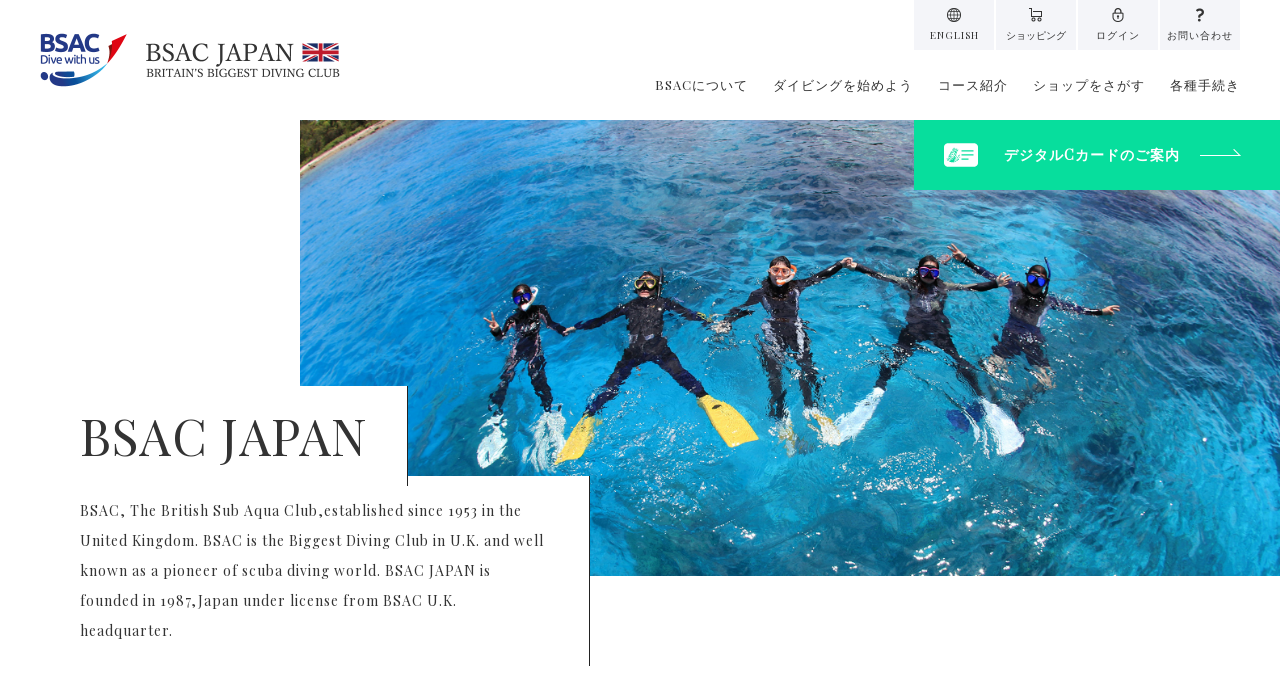

--- FILE ---
content_type: text/html; charset=UTF-8
request_url: https://www.bsac.co.jp/en/
body_size: 30076
content:
<!DOCTYPE html>
<html dir="ltr" lang="ja">
<head>
<!-- Google Tag Manager -->
<script>(function(w,d,s,l,i){w[l]=w[l]||[];w[l].push({'gtm.start':
new Date().getTime(),event:'gtm.js'});var f=d.getElementsByTagName(s)[0],
j=d.createElement(s),dl=l!='dataLayer'?'&l='+l:'';j.async=true;j.src=
'https://www.googletagmanager.com/gtm.js?id='+i+dl;f.parentNode.insertBefore(j,f);
})(window,document,'script','dataLayer','GTM-KXWRSZQ');</script>
<!-- End Google Tag Manager -->
<!-- Google Tag Manager -->
<script>(function(w,d,s,l,i){w[l]=w[l]||[];w[l].push({'gtm.start':
new Date().getTime(),event:'gtm.js'});var f=d.getElementsByTagName(s)[0],
j=d.createElement(s),dl=l!='dataLayer'?'&l='+l:'';j.async=true;j.src=
'https://www.googletagmanager.com/gtm.js?id='+i+dl;f.parentNode.insertBefore(j,f);
})(window,document,'script','TWdataLayer','GTM-TZTCZGT');</script>
<!-- End Google Tag Manager -->


<meta charset="UTF-8">
<meta name="viewport" content="width=device-width, user-scalable=0">
<meta name="format-detection" content="telephone=no">
<title>BSAC JAPAN｜BSAC JAPAN公式サイト（スクーバダイビング指導団体）世界最古の歴史と伝統を持つダイビングクラブ</title>
<meta name="description" content="BSAC JAPANに関する英語ページです。BSACは、世界で最も歴史と伝統のあるダイビングクラブです。スクーバダイビング指導団体として、Cカード（ダイビングライセンス）発行・ダイビングショップ（ダイブセンター）のご案内・インストラクターの指導と育成などを行っています。">
<meta name="keywords" content="ダイビングライセンス,スキューバダイビング,Cカード,ダイビングスクール,ダイビングショップ,指導団体">
<meta property="og:locale" content="ja_JP">
<meta property="og:type" content="article">
<meta property="og:title" content="BSAC JAPAN｜BSAC JAPAN公式サイト（スクーバダイビング指導団体）世界最古の歴史と伝統を持つダイビングクラブ">
<meta property="og:description" content="BSAC JAPANに関する英語ページです。BSACは、世界で最も歴史と伝統のあるダイビングクラブです。スクーバダイビング指導団体として、Cカード（ダイビングライセンス）発行・ダイビングショップ（ダイブセンター）のご案内・インストラクターの指導と育成などを行っています。">
<meta property="og:url" content="https://www.bsac.co.jp/en/">
<meta property="og:site_name" content="BSAC JAPAN">
<meta property="og:image" content="https://www.bsac.co.jp/img/og.png">
<meta property="og:image:secure_url" content="https://www.bsac.co.jp/img/og.png">
<script type="application/ld+json">
{
  "@context": "http://schema.org",
  "@type": "Organization",
  "name": "BSAC JAPAN",
  "url": "https://www.bsac.co.jp/",
  "logo": "https://www.bsac.co.jp/img/rs.png",
  "contactPoint": {
    "@type": "ContactPoint",
    "telephone": "+81-3-5297-5656",
    "faxNumber": "+81-3-5297-5657",
    "contactType": "customer support",
    "areaServed": "JP",
    "availableLanguage": "Japanese"
    },
  "location": {
    "@type": "Place",
    "@id": "https://www.bsac.co.jp/",
    "name": "BSAC JAPAN",
    "address": {
      "@type": "PostalAddress",
      "addressCountry": "JP",
      "postalCode": "101-0035",
      "addressRegion": "東京都",
      "addressLocality": "千代田区",
      "streetAddress": "神田紺屋町13 サンビル4F"
      }
    }
}
</script>

<link rel="stylesheet" href="/css/base.css?ver=20250324110707">
<link rel="stylesheet" href="/css/responsive.css?ver=20220629050626">


<link rel="stylesheet" href="/css/venobox.css">
<link rel="stylesheet" href="/css/iziModal.min.css">
<link href="https://fonts.googleapis.com/css?family=Playfair+Display" rel="stylesheet">
<link rel="shortcut icon" href="/img/favicon.ico?ver=180515-1">
<link rel="apple-touch-icon" href="/img/apple-touch-icon-precomposed.png?ver=180515-1">
<meta name="apple-mobile-web-app-title" content="BSAC JAPAN">
<!-- Global site tag (gtag.js) - Google Analytics -->
<script async src="https://www.googletagmanager.com/gtag/js?id=UA-42140623-1"></script>
<script>
  window.dataLayer = window.dataLayer || [];
  function gtag(){dataLayer.push(arguments);}
  gtag('js', new Date());

  gtag('config', 'UA-42140623-1');
</script>
</head>

<body id="enPage" class="innerPage third">
<!-- Google Tag Manager (noscript) -->
<noscript><iframe src="https://www.googletagmanager.com/ns.html?id=GTM-KXWRSZQ"
height="0" width="0" style="display:none;visibility:hidden"></iframe></noscript>
<!-- End Google Tag Manager (noscript) -->
<!-- Google Tag Manager (noscript) -->
<noscript><iframe src="https://www.googletagmanager.com/ns.html?id=GTM-TZTCZGT"
height="0" width="0" style="display:none;visibility:hidden"></iframe></noscript>
<!-- End Google Tag Manager (noscript) -->

<header>
  <h1>
    <a href="/">
      <img src="/img/common/header_logo.png" alt="BSAC JAPAN">
    </a>
  </h1>
</header>


<div id="contentWrap">
	<div id="atf">
		<span class="loadTrigger">
			<span>
				<span class="bg" style="background-image: url(/img/en/atf_img.jpg?ver=180502-1);"></span>
			</span>
		</span>
		<div class="txt atfTitle loadTrigger clearfix">
			<h2 class="loadTriggerUnit"><span class="loadTriggerSubUnit">BSAC JAPAN</span></h2>
		</div>
		<div class="txt atfCaption loadTrigger clearfix">
			<p class="loadTriggerUnit"><span class="loadTriggerSubUnit">BSAC, The British Sub Aqua Club,established since 1953 in the United Kingdom. BSAC is the Biggest Diving Club in U.K. and well known as a pioneer of scuba diving world. BSAC JAPAN is founded in 1987,Japan under license from BSAC U.K. headquarter.</span></p>
		</div>
	</div>

	<section class="secSetA">
		<div class="inner basic">
			<ul>
				<li>
					<div class="fadeInTrigger2 imgWrap sprite1Set clearfix">
						<span class="bg" style="background-image: url(/img/en/img1.jpg?ver=180502-1);"></span>
					</div>
					<dl class="clearfix">
						<dt>About BSAC</dt>
						<dd>
							<p>In 1953, a scuba diving club was established in London by gentlemen with a love for the sea. Although the club was established right after scuba diving equipment became commercially available, it attracted many enthusiasts who shared a longing for and interest in the sea. The club was named the British Sub-Aqua Club, containing the word “British”. The principle of the club was to “promote underwater exploration, scientific and sports activities, while ensuring safety for such activities.” The former Duke of Edinburgh, who approved of the principle, acted as the club’s first President. Subsequently, King Charles III (then Prince of Wales) took over the presidency from his father, forging strong connections between the BSAC and the British Royal Family. The BSAC established a safety-sensitive diver training system, transforming itself into a worldwide club with headquarters in Britain and branches in more than 86 countries, and in areas such as the Mediterranean, the Iberian Peninsula, the Red Sea, Africa, the Caribbean and the Asia-Pacific region. In succession to his father, the Prince of Wales now assumes the presidency, with commitment to serving the cause of marine environment protection.</p>
							<p>The BSAC is not simply a diver training institution, but a global-scale diving club with tradition and prestige. In 1987, BSAC JAPAN was established. Observing the principle developed when the BSAC was established in Britain, BSAC JAPAN supports a wide variety of underwater activities, such as diving training.</p>
						</dd>
					</dl>
				</li>
				<li>
					<div class="fadeInTrigger2 imgWrap sprite1Set clearfix">
						<span class="bg" style="background-image: url(/img/en/img2.jpg?ver=180502-1);"></span>
					</div>
					<dl class="clearfix">
						<dt>To the other agencies</dt>
						<dd>
							<p>BSAC JAPAN changed the names NOVICE I and NOVICE II to Ocean Diver and Ocean Diver Plus in 2006.The following change also applied to the traditional neptunefs logo to a new design in 2018. In conjunction with this design , C-card has been renewed as well.</p>
							<p>We comply with ISO standards and are an acting member of RSTC Japan. Please be sure to provide BSAC JAPAN divers with the appropriate diving. The contents of the training for each level is as following. If you have any questions, please do not hesitate to contact us.</p>
						</dd>
					</dl>
				</li>
				<li>
					<table class="setA">
						<caption>BSAC JAPAN LIMITED</caption>
						<tbody>
							<tr class="clearfix">
								<th>Address</th>
								<td>4F,Sun Bldg, 13-1 Kanda Konya-chou, Chiyoda-Ku, Tokyo, 101-0035, Japan</td>
							</tr>
							<tr class="clearfix">
								<th>Telephone</th>
								<td>+81 3-5297-5656</td>
							</tr>
							<tr class="clearfix">
								<th>Fax</th>
								<td>+81 3-5297-5657</td>
							</tr>
							<tr class="clearfix">
								<th>Mail</th>
								<td>info@bsac.jp</td>
							</tr>
							<tr class="clearfix">
								<th>URL</th>
								<td>
									<ul>
										<li><a href="https://www.bsac.co.jp/" class="txtLink">BSAC JAPAN</a></li>
										<li><a href="https://www.bsac.com/" target="_blank" class="txtLink">BSAC UK [HEAD QUARTER]</a></li>
										<li><a href="http://www.bsac.co.kr/" target="_blank" class="txtLink">BSAC KOREA</a></li>
									</ul>
								</td>
							</tr>
						</tbody>
					</table>
				</li>
			</ul>
		</div>
	</section>

	<section id="courseList" class="panelList">
		<div class="inner">
			<ul>
				<li class="courseListWrap">
					<div class="txtWrap">
						<div class="title">
							<h2>About Courses</h2>
						</div>
					</div>
					<ul class="halfWrap setS flat horizonal noImg clearfix">
						<li class="fadeInTrigger9 halfWrapInner">
							<a href="javascirpt:void(0);" data-iziModal-open=".scuba_diver_en" class="loadTriggerUnit modalBtn">
								<div class="loadTriggerSubUnit">
									<div class="title">
										<h2>SCUBA DIVER</h2>
										<span>MORE DETAILS</span>
									</div>
								</div>
								<div class="scuba_diver_en">
	<span class="customCloseButton cmnBtn" data-izimodal-close="">CLOSE</span>
	<div class="courseDetail">
		<!--span class="bg">
			<span style="background-image: url(/img/course/card.png);"></span>
		</span-->
		<div class="title">
			<h2>SCUBA DIVER</h2>
		</div>
		<div class="caption">
			<p>BSAC JAPAN's Scuba Diver aims to acquire some parts of knowledge and dive skills to enjoy scuba diving. It is equivalent to Supervised Diver as designated by ISO. It is suitable for someone who doesn’t have enough time or are unable to complete Ocean Diver.</p>
		</div>
		<table>
			<tbody>
				<tr class="clearfix">
					<th>Scope of activity recommended by qualification</th>
					<td>BSAC JAPAN's Scuba Diver is a qualification to enjoy scuba diving for maximum depth of 12m within decompression time limits whilst supervised by dive leader designated by ISO.</td>
				</tr>
			</tbody>
		</table>
	</div>
	<span class="customCloseButton cmnBtn" data-izimodal-close="">CLOSE</span>
</div>							</a>
						</li>
						<li class="fadeInTrigger9 halfWrapInner">
							<a href="javascirpt:void(0);" data-iziModal-open=".ocean_diver_en" class="loadTriggerUnit modalBtn">
								<div class="loadTriggerSubUnit">
									<div class="title">
										<h2>OCEAN DIVER</h2>
										<span>MORE DETAILS</span>
									</div>
								</div>
								<div class="ocean_diver_en">
	<span class="customCloseButton cmnBtn" data-izimodal-close="">CLOSE</span>
	<div class="courseDetail">
		<!--span class="bg">
			<span style="background-image: url(/img/course/card.png);"></span>
		</span-->
		<div class="title">
			<h2>OCEAN DIVER</h2>
		</div>
		<div class="caption">
			<p>Ocean Diver is designated Autonomous Diver by ISO. It aims to acquire minimum required knowledge and dive skills to enjoy scuba diving. Basic knowledge is to learn the usage of basic diving equipment. </p>
			<p>For 15years old or younger person, they will be certified Junior Ocean Diver and for those who are over 60, will be certified for Senior Ocean Diver. These are founded for mutual understanding and reasonable diving.</p>
		</div>
		<table>
			<tbody>
				<tr class="clearfix">
					<th>Scope of activity recommended by qualification</th>
					<td>Ocean Diver can perform open-water dives to maximum 18m in depth, in a sea area as calm as the training site, partnered by a diver of the same or higher grade within the non-decompressed diving time.</td>
				</tr>
				<!--tr class="clearfix">
					<th>Skill Training Items</th>
					<td>
						<ul>
							<li>Entries and exits appropriate in each environment</li>
							<li>Checking weight while at the surface</li>
							<li>Swimming at the surface while regulating BCD buoyancy</li>
							<li>Descending safely along rope or topography while underwater</li>
							<li>Clearing water-filled mask while securing neutral buoyancy</li>
							<li>Surfacing with diving buddy using an octopus</li>
							<li>Emergency swimming ascents performed safely from depth of about 5 m</li>
							<li>Hovering while securing neutral buoyancy by oral inflation</li>
							<li>Removing mask completely and putting it on again while underwater</li>
							<li>Underwater direct compass navigation with diving buddy using compass</li>
							<li>Removing diving equipment and putting it on again on the surface</li>
						</ul>
					</td>
				</tr-->
			</tbody>
		</table>
	</div>
	<span class="customCloseButton cmnBtn" data-izimodal-close="">CLOSE</span>
</div>							</a>
						</li>
						<li class="fadeInTrigger9 halfWrapInner">
							<a href="javascirpt:void(0);" data-iziModal-open=".ocean_diver_plus_en" class="loadTriggerUnit modalBtn">
								<div class="loadTriggerSubUnit">
									<div class="title">
										<h2>OCEAN DIVER PLUS</h2>
										<span>MORE DETAILS</span>
									</div>
								</div>
								<div class="ocean_diver_plus_en">
	<span class="customCloseButton cmnBtn" data-izimodal-close="">CLOSE</span>
	<div class="courseDetail">
		<!--span class="bg">
			<span style="background-image: url(/img/course/card.png);"></span>
		</span-->
		<div class="title">
			<h2>OCEAN DIVER PLUS</h2>
		</div>
		<div class="caption">
			<p>BSAC JAPAN’s Ocean Diver Plus enables divers who have completed Ocean Diver to acquire knowledge and develop their skills to expand their diving pleasure.</p>
			<p>In addition to Ocean Diver Plus, it includes navigation skills, watching marine life and providing a variety of enjoyable diving experiences with camera. Students will be able to learn how to enjoy scuba diving too.</p>
		</div>
		<table>
			<tbody>
				<tr class="clearfix">
					<th>Scope of activity recommended by qualification</th>
					<td>BSAC JAPAN's Ocean Diver Plus can dive to a maximum 20m in depth, in a sea area as calm as the training site.</td>
				</tr>
			</tbody>
		</table>
	</div>
	<span class="customCloseButton cmnBtn" data-izimodal-close="">CLOSE</span>
</div>							</a>
						</li>
						<li class="fadeInTrigger9 halfWrapInner">
							<a href="javascirpt:void(0);" data-iziModal-open=".sports_diver_en" class="loadTriggerUnit modalBtn">
								<div class="loadTriggerSubUnit">
									<div class="title">
										<h2>SPORTS DIVER</h2>
										<span>MORE DETAILS</span>
									</div>
								</div>
								<div class="sports_diver_en">
	<span class="customCloseButton cmnBtn" data-izimodal-close="">CLOSE</span>
	<div class="courseDetail">
		<!--span class="bg">
			<span style="background-image: url(/img/course/card.png);"></span>
		</span-->
		<div class="title">
			<h2>SPORTS DIVER</h2>
		</div>
		<div class="caption">
			<p>BSAC JAPAN’s Sports Diver offers a variety of programs that enable divers who have completed Ocean Diver to enrich diving experiences and skills they have developed in the previous courses, by adding new environments, styles and expanding knowledge and experience. Following course completion, the divers can try a wide variety of theme dives.</p>
		</div>
		<table>
			<tbody>
				<tr class="clearfix">
					<th>Scope of activity recommended by qualification</th>
					<td>BSAC JAPAN’s Sports Diver can dive to a maximum 30m in depth, in a sea area as calm as the training site.</td>
				</tr>
			</tbody>
		</table>
	</div>
	<span class="customCloseButton cmnBtn" data-izimodal-close="">CLOSE</span>
</div>							</a>
						</li>
						<li class="fadeInTrigger9 halfWrapInner">
							<a href="javascirpt:void(0);" data-iziModal-open=".dive_leader_en" class="loadTriggerUnit modalBtn">
								<div class="loadTriggerSubUnit">
									<div class="title">
										<h2>DIVE LEADER</h2>
										<span>MORE DETAILS</span>
									</div>
								</div>
								<div class="dive_leader_en">
	<span class="customCloseButton cmnBtn" data-izimodal-close="">CLOSE</span>
	<div class="courseDetail">
		<!--span class="bg">
			<span style="background-image: url(/img/course/card.png);"></span>
		</span-->
		<div class="title">
			<h2>DIVE LEADER</h2>
		</div>
		<div class="caption">
			<p>BSAC JAPAN's Dive Leader aims to acquire knowledges and rescue skills and life saver（include First Aid and CPR-AED）as a leader among buddies.</p>
			<p>Students learn potential risk in diving and the knowledge to cope with the situation effectively. Moreover, training will be given on diving accident prevention and incident management skills.</p>
		</div>
		<table>
			<tbody>
				<tr class="clearfix">
					<th>Scope of activity recommended by qualification</th>
					<td>BSAC JAPAN's Dive Leader can lead buddies and are expected to design and manage a safe diving plan.</td>
				</tr>
			</tbody>
		</table>
	</div>
	<span class="customCloseButton cmnBtn" data-izimodal-close="">CLOSE</span>
</div>							</a>
						</li>
						<li class="fadeInTrigger9 halfWrapInner">
							<a href="javascirpt:void(0);" data-iziModal-open=".advanced_diver_en" class="loadTriggerUnit modalBtn">
								<div class="loadTriggerSubUnit">
									<div class="title">
										<h2>ADVANCED DIVER</h2>
										<span>MORE DETAILS</span>
									</div>
								</div>
								<div class="advanced_diver_en">
	<span class="customCloseButton cmnBtn" data-izimodal-close="">CLOSE</span>
	<div class="courseDetail">
		<!--span class="bg">
			<span style="background-image: url(/img/course/card.png);"></span>
		</span-->
		<div class="title">
			<h2>ADVANCED DIVER</h2>
		</div>
		<div class="caption">
			<p>BSAC JAPAN's Advanced Diver aims to acquire necessary knowledge and skills as a dive leader and acquire more diving experiences. It also aims to be a course assistant. It is equivalent to dive leader as designated by ISO.</p>
			<p>Students learn Oceanography, Meteorology, Decompression illness, BSAC 88' divetable, Leader ship, Treatment of incidents through the theory lesson. Moreover, they learn underwater guiding skills and course assist through the open water training.</p>
		</div>
		<table>
			<tbody>
				<tr class="clearfix">
					<th>Scope of activity permitted by qualification</th>
					<td>BSAC JAPAN’s Advanced Diver can take guests to global ocean as an underwater guide within BSAC JAPAN’s guidelines. Also they can dive to a maximum 40m in depth, in a sea area as calm as the training site.</td>
				</tr>
			</tbody>
		</table>
	</div>
	<span class="customCloseButton cmnBtn" data-izimodal-close="">CLOSE</span>
</div>							</a>
						</li>
						<li class="fadeInTrigger9 halfWrapInner">
							<a href="javascirpt:void(0);" data-iziModal-open=".dive_director_en" class="loadTriggerUnit modalBtn">
								<div class="loadTriggerSubUnit">
									<div class="title">
										<h2>DIVE DIRECTOR</h2>
										<span>MORE DETAILS</span>
									</div>
								</div>
								<div class="dive_director_en">
	<span class="customCloseButton cmnBtn" data-izimodal-close="">CLOSE</span>
	<div class="courseDetail">
		<!--span class="bg">
			<span style="background-image: url(/img/course/card.png);"></span>
		</span-->
		<div class="title">
			<h2>DIVE DIRECTOR</h2>
		</div>
		<div class="caption">
			<p>BSAC JAPAN's Dive Director aims to acquire necessary knowledge and skills as a dive leader and acquire more diving experiences. It also aims to be a course assistant. It is equivalent to dive leader as designated by ISO.</p>
			<p>Students learn Oceanography, Meteorology, Decompression illness, BSAC 88' divetable, Leader ship, Treatment of incidents through the theory lesson. Moreover, they learn underwater guiding skills and course assist through the open water training.</p>
		</div>
		<table>
			<tbody>
				<tr class="clearfix">
					<th>Scope of activity permitted by qualification</th>
					<td>BSAC JAPAN’s Dive Director can take guests to global ocean as an underwater guide within BSAC JAPAN’s guidelines. Also they can dive to a maximum 40m in depth, in a sea area as calm as the training site.<br>In addition, Dive Director can hold BSAC JAPAN’s Try Dive Course under indirect supervision by BSAC JAPAN’s Open Water Instructor or a higher-qualified Instructor.</td>
				</tr>
			</tbody>
		</table>
	</div>
	<span class="customCloseButton cmnBtn" data-izimodal-close="">CLOSE</span>
</div>							</a>
						</li>
						<li class="fadeInTrigger9 halfWrapInner">
							<a href="javascirpt:void(0);" data-iziModal-open=".excellent_diver_en" class="loadTriggerUnit modalBtn">
								<div class="loadTriggerSubUnit">
									<div class="title">
										<h2>EXCELLENT DIVER</h2>
										<span>MORE DETAILS</span>
									</div>
								</div>
								<div class="excellent_diver_en">
	<span class="customCloseButton cmnBtn" data-izimodal-close="">CLOSE</span>
	<div class="courseDetail">
		<!--span class="bg">
			<span style="background-image: url(/img/course/card.png);"></span>
		</span-->
		<div class="title">
			<h2>EXCELLENT DIVER</h2>
		</div>
		<div class="caption">
			<p>BSAC JAPAN’s Excellent Diver aims to make honorable recognition of their diving experiences.</p>
		</div>
		<table>
			<tbody>
				<tr class="clearfix">
					<th>Required Courses</th>
					<td>
						<ul>
							<li>LIFE SAVER（CPR-AED）</li>
							<li>DEEP DIVING</li>
							<li>RESCUE</li>
							<li>NIGHT DIVING</li>
							<li>NAVIGATION</li>
							<li>And more 2 courses</li>
						</ul>
					</td>
				</tr>
			</tbody>
		</table>
	</div>
	<span class="customCloseButton cmnBtn" data-izimodal-close="">CLOSE</span>
</div>							</a>
						</li>
						<li class="fadeInTrigger9 halfWrapInner">
							<a href="javascirpt:void(0);" data-iziModal-open=".firstclass_diver_en" class="loadTriggerUnit modalBtn">
								<div class="loadTriggerSubUnit">
									<div class="title">
										<h2>FIRST CLASS DIVER</h2>
										<span>MORE DETAILS</span>
									</div>
								</div>
								<div class="firstclass_diver_en">
	<span class="customCloseButton cmnBtn" data-izimodal-close="">CLOSE</span>
	<div class="courseDetail">
		<!--span class="bg">
			<span style="background-image: url(/img/course/card.png);"></span>
		</span-->
		<div class="title">
			<h2>FIRST CLASS DIVER</h2>
		</div>
		<div class="caption">
			<p>BSAC JAPAN’s First Class Diver aims to make honorable recognition of their diving experiences. Especially, First Class Diver is recognized as a highest level of amateur diver among BSAC.</p>
		</div>
		<table>
			<tbody>
				<tr class="clearfix">
					<th>Required Certification</th>
					<td>BSAC JAPAN’s Advanced Diver or a higher-qualified level</td>
				</tr>
				<tr class="clearfix">
					<th>Required Courses</th>
					<td>
						<ul>
							<li>LIFE SAVER（CPR-AED、First Aid）</li>
							<li>DEEP DIVING</li>
							<li>RESCUE</li>
							<li>NIGHT DIVING</li>
							<li>NAVIGATION</li>
							<li>EQUIPMENT CARE</li>
							<li>And more 1 course</li>
						</ul>
					</td>
				</tr>
			</tbody>
		</table>
	</div>
	<span class="customCloseButton cmnBtn" data-izimodal-close="">CLOSE</span>
</div>							</a>
						</li>
						<li class="fadeInTrigger9 halfWrapInner">
							<a href="javascirpt:void(0);" data-iziModal-open=".sdc_en" class="loadTriggerUnit modalBtn">
								<div class="loadTriggerSubUnit">
									<div class="title">
										<h2>Skill Development Courses</h2>
										<span>MORE DETAILS</span>
									</div>
								</div>
								<div class="sdc_en">
	<span class="customCloseButton cmnBtn" data-izimodal-close="">CLOSE</span>
	<div class="courseDetail">
		<!--span class="bg">
			<span style="background-image: url(/img/course/card.png);"></span>
		</span-->
		<div class="title">
			<h2>Skill Development Courses</h2>
		</div>
		<div class="caption">
			<p>A diver who completed Ocean Diver Course would enjoy a lot of dive sites around the world. But they won’t be able to enter for some dive sites because of lack of knowledges and experiences. Moreover, some divers may meet unexpected circumstances or sudden accidents.</p>
			<p>Therefore, we have to learn Skill Development Courses to prepare these situations.</p>
		</div>
		<table>
			<tbody>
				<tr class="clearfix">
					<th>Courses</th>
					<td>
						<ul>
							<li>LIFE SAVER（CPR-AED、First Aid）</li>
							<li>EQUIPMENT CARE</li>
							<li>RESCUE</li>
							<li>DEEP DIVING</li>
							<li>NIGHT DIVING</li>
							<li>NAVIGATION</li>
							<li>BOAT DIVING</li>
							<li>MARINE BIOLOGY</li>
							<li>NITROX DIVER</li>
							<li>NEUTRAL BUOYANCY</li>
							<li>DRY SUITS</li>
							<li>CURRENT DIVING</li>
							<li>WRECK DIVING</li>
							<li>CAVE DIVING</li>
							<li>SEARCH & RECOVERY</li>
							<li>U.W / DIGITAL PHOTO</li>
							<li>DAN OXGEN PROVIDER</li>
							<li>AQUARIUM DIVER</li>
							<li>SHELL COLLECTOR</li>
							<li>LOGOSEASE</li>
							<li>And more…</li>
						</ul>
					</td>
				</tr>
			</tbody>
		</table>
	</div>
	<span class="customCloseButton cmnBtn" data-izimodal-close="">CLOSE</span>
</div>							</a>
						</li>
					</ul>
				</li>
			</ul>
		</div>
	</section>

</div>

<nav id="gnavPanel">
  <ul class="clearfix">
    <li>
      <ul class="clearfix">
        <li><a href="/about/" class="gnavLink">BSACについて</a></li>
        <li><a href="/diving/" class="gnavLink">ダイビングを始めよう</a></li>
        <li><a href="/course/" class="gnavLink">コース紹介</a></li>
        <li><a href="/divecenter/" class="gnavLink">ショップをさがす</a></li>
        <li><a href="/procedure/" class="gnavLink">各種手続き</a></li>
      </ul>
    </li>
    <li>
      <ul class="clearfix">
        <li><a href="/en/" class="gnavLink gnavEn">ENGLISH</a></li>
        <li><a href="https://front.bsac-japan.com/shopping/shopping_orders/new" target="_blank" class="gnavLink gnavShop">ショッピング</a></li>
        <li><a href="https://member.bsac.co.jp/" target="_blank" class="gnavLink gnavLogin">ログイン</a></li>
        <li><a href="/contact/" class="gnavLink gnavContact">お問い合わせ</a></li>
      </ul>
    </li>
  </ul>
</nav>
<div id="gnavBtn"><span></span></div>
<div id="loadLayer"><span></span></div>

<div id="campaignBnrWrap"><a href="/procedure/digital-c-card/">デジタルCカードのご案内</a></div>

<footer>
  <div class="inner clearfix">
    <img src="/img/common/footer_logo.png" alt="BSAC JAPAN">
    <ul class="clearfix">
      <li class="listStyle">
        <ul>
          <li><a href="/about/">BSACについて</a></li>
          <li><a href="/diving/">ダイビングを始めよう</a></li>
          <li><a href="/course/">コース紹介</a></li>
          <li><a href="/divecenter/">ショップをさがす</a></li>
          <li><a href="/movie/">ビデオ教材</a></li>
          <li><a href="/procedure/">各種手続き</a></li>
        </ul>
      </li>
      <li class="listStyle">
        <ul>
          <li><a href="/news/">お知らせ</a></li>
          <li><a href="/environmental-activities/">海洋保全活動</a></li>
          <li><a href="/company/">会社概要</a></li>
          <li><a href="/customer/">お客様相談窓口</a></li>
          <li><a href="/ethic/">倫理基準</a></li>
        </ul>
      </li>
      <li class="listStyle">
        <ul>
          <li><a href="/en/" class="en">ENGLISH</a></li>
        </ul>
      </li>
      <li class="btnStyle">
        <ul>
          <li><a href="/contact/">お問い合わせ</a></li>
          <li><a href="https://member.bsac.co.jp/" target="_blank">センター / メンバーログイン</a></li>
          <li><a href="https://front.bsac-japan.com/shopping/shopping_orders/new" target="_blank">BSAC SHOPPING</a></li>
          <li class="snsList">
            <ul class="clearfix">
              <li><a href="https://www.facebook.com/BSACjapan" target="_blank"><img src="/img/common/sns_icon_facebook.png" alt="facebook"></a></li>
              <li><a href="https://twitter.com/BSACjapan" target="_blank"><img src="/img/common/sns_icon_twitter.png" alt="twitter"></a></li>
              <li><a href="https://www.instagram.com/bsac_japan/" target="_blank"><img src="/img/common/sns_icon_instagram.png" alt="instagram"></a></li>
            </ul>
          </li>
        </ul>
      </li>
    </ul>
  </div>
  <div id="footerBottom">
    <div class="inner clearfix">
      <ul>
        <li><a href="/terms/">ご利用規約 / 特定商取引法に基づく表記</a></li>
        <li><a href="/privacy/">プライバシーポリシー</a></li>
        <li><a href="/security/">情報セキュリティ基本方針</a></li>
      </ul>
      <div id="copyright">&copy;&nbsp;2018&nbsp;BSAC JAPAN LIMITED</div>
    </div>
  </div>
</footer>

<script src="https://ajax.googleapis.com/ajax/libs/jquery/1.11.1/jquery.min.js"></script>
<script src="/js/venobox.min.js"></script>
<script src="/js/iziModal.min.js"></script>
<script src="/js/base.js?ver=20220418013409"></script>

</body>
</html>


--- FILE ---
content_type: text/css
request_url: https://www.bsac.co.jp/css/base.css?ver=20250324110707
body_size: 72485
content:
 /* normalize */
body,div,dl,dt,dd,ul,ol,li,h1,h2,h3,h4,h5,h6,pre,form,fieldset,input,textarea,p,blockquote,th,td{margin:0;padding:0}
body,html{background:#fff;font-size:14px;-webkit-font-smoothing: antialiased;
  -moz-osx-font-smoothing: grayscale;}
a, img, :after, :before,
#loadLayer,
#loadLayer>span,
#gnavBtn,
#gnavBtn>span,
#gnavPanel,
#gnavPanel>ul>li,
body>header,
body>header>h1,
#newPost>div>ul>li>a>p,
a.loadTriggerUnit>.loadTriggerSubUnit,
span.cmnBtn,
button.cmnBtn,
.modalBtn,
.sprite3Set>.bg,
.cmnBtn.mailStyle:hover:before,
.cmnBtn.mailStyle:hover:after,
#campaignBnrWrap{
    -webkit-transition: all 0.6s cubic-bezier(0.5, 0, 0, 1);
    -moz-transition: all 0.6s cubic-bezier(0.5, 0, 0, 1);
    -o-transition: all 0.6s cubic-bezier(0.5, 0, 0, 1);
    transition: all 0.6s cubic-bezier(0.5, 0, 0, 1);
}
input,textarea,select{border:none;outline:none;-webkit-appearance:none;-moz-appearance:none;appearance:none;}
a,a *,div,div *{-webkit-tap-highlight-color:rgba(0, 0, 0, 0.25)}
a{overflow:hidden;outline:none}
a:hover{text-decoration:none}
article,section,table,tbody{display:block}
table{border-collapse:collapse}
fieldset,img{border:0;vertical-align:top}
address,caption,cite,code,dfn,em,strong,th,var{font-style:normal;font-weight:normal}
ol,ul{list-style:none}
caption,th{text-align:left}
h1,h2,h3,h4,h5,h6{font-weight:400;text-align: justify;}
q:before,q:after{content:''}
abbr,acronym{border:0}
figure{margin:0 !important}
.clearfix{width:100%}
.clearfix:after{content:"";display:block;clear:both}
p,aside{word-wrap:break-word;text-align:justify;}
*{-webkit-touch-callout:none}
*,*:before,*:after{-webkit-box-sizing:border-box;-moz-box-sizing:border-box;box-sizing:border-box;}
*:before, *:after{pointer-events:none;}
input, select {vertical-align: middle;}
section {position: relative;}
a {
    text-decoration: none;
    color: #333;
    word-break: break-all;
    margin: 0;
    padding: 0;
    font-size: 100%;
    vertical-align: baseline;
    background: transparent;
    overflow: hidden;
    outline: none;
    text-decoration: none;
}
a:visited {}
a:link {}
a:hover {
    opacity: 0.5;
}
a.telBtn {
    pointer-events: none;
}
.txtRed{color: #c50000;}

.txtUnderlineRed{
    color: #c50000;
    text-decoration:underline solid #c50000;
}


/* common */
body,button {
    /*font-family: "游ゴシック","Yu Gothic",YuGothic,Hiragino Sans,"Meiryo",Hiragino Kaku Gothic ProN,sans-serif;*/
    font-family: 'Yu Mincho', 'YuMincho', 'Hiragino Mincho ProN', 'Hiragino Mincho Pro', 'HGP明朝B', serif;
    font-family: 'Yu Mincho', 'YuMincho', 'Hiragino Mincho ProN', 'Hiragino Mincho Pro', 'Playfair Display','HGP明朝B', serif;
    font-size: 14px;
    line-height: 30px;
    color: #333;
    -webkit-text-size-adjust: 100%;
    letter-spacing: 1px;
}
body {
    min-width: 1000px;
    width: 100%;
    position: relative;
}

p{padding: 5px 0;}
.cmnBtn {
    width: 100%;
    /* max-width: 300px; */
    height: auto;
    border: 1px solid;
    text-align: center;
    display: block;
    line-height: 24px;
    position: relative;
    margin: auto;
    overflow: visible;
    padding: 7px 10px;
}
.cmnBtn.large{
    padding: 47px 10px;
    font-size: 20px;
    line-height: 30px;
    background-color: #FFF;
}
.cmnBtn.white{
    color: #FFF;
}
.cmnBtn.arrow {
    margin-left: 0;
}
.cmnBtn.arrow:before,
.cmnBtn.arrow:after {
content: "";
    display: block;
    position: absolute;
    margin: auto;
    bottom: 0;
}
.cmnBtn.arrow:before {
    width: 100px;
    height: 1px;
    top: 0;
    right: -50px;
    background-color: #FFF;
}
.cmnBtn.arrow:after {
width: 10px;
    height: 10px;
    top: 1px;
    right: -49px;
    border-right: 1px solid transparent;
    border-top: 1px solid #FFF;
    -webkit-transform: rotate(45deg);
    -moz-transform: rotate(45deg);
    -o-transform: rotate(45deg);
    -ms-transform: rotate(45deg);
    transform: rotate(45deg);
}

a.cmnBtn:hover,
button.cmnBtn:hover {
    opacity: 1;
    background-color: #333;
    color: #FFF;
    border-color: #333;
}
a.cmnBtn.white:hover {
    background-color: #FFF;
    color: #23398b;
    border-color: #FFF;
}


.cmnBtn.mailStyle {
    padding-top: 87px !important;
}
.cmnBtn.mailStyle:before,
.cmnBtn.mailStyle:after{
    content: "";
    display: block;
    position: absolute;
    left: 0;
    right: 0;
    top: 40px;
    margin: auto;
    border-color: #333;
    -webkit-transition: none;
    -moz-transition: none;
    -o-transition: none;
    transition: none;
}
.cmnBtn.mailStyle:before {
    width: 40px;
    height: 30px;
    border: 2px solid;
    -webkit-border-radius: 3px;
    -moz-border-radius: 3px;
    border-radius: 3px;
}
.cmnBtn.mailStyle:after {
    width: 22px;
    height: 22px;
    border-right: 2px solid;
    border-bottom: 2px solid;
    -webkit-transform: rotate(45deg);
    -moz-transform: rotate(45deg);
    -o-transform: rotate(45deg);
    -ms-transform: rotate(45deg);
    transform: rotate(45deg);
    top: 36px;
    -webkit-border-radius: 0 0 6px 0;
    -moz-border-radius: 0 0 6px 0;
    border-radius: 0 0 6px 0;
}
.cmnBtn.mailStyle:hover:before,
.cmnBtn.mailStyle:hover:after {
    border-color: #FFF;
}



.btnSec {
    padding-top: 50px;
}

table{
    font-size: 12px;
    line-height: 20px;
}
table>tbody{}
table>tbody>tr{
    border-bottom: 1px solid #DDD;
    display: block;
    display: table;
    width: 100%;
    height: auto;
}
table>tbody>tr:first-child{
    border-top: 1px solid #DDD;
}
table>tbody>tr>th, table>tbody>tr>td {
    text-align: justify;
    display: table-cell;
    padding:20px 0;
}
table>tbody>tr>th{
    width: 35%;
    padding-right: 20px;
}
table>tbody>tr>td{width: 65%;}
table>tbody>tr>td>ul>li,
section.document ul>li,
.accentWrap ul>li {
    padding-left: 20px;
    position: relative;
}
table>tbody>tr>td>ul>li,
.accentWrap>ul>li {
        margin-top: 10px;
}
.accentWrap>ul>li>ul>li {
        margin-top: 5px;
}
table>tbody>tr>td>ul>li:first-child,
section.document ul>li:first-child,
.accentWrap>ul>li:first-child{
    margin-top: 0;
}
table>tbody>tr>th>span,
table>tbody>tr>td>span{
    font-size: 0.8em;
    line-height: 1.5em;
    display: block;
}
table>tbody>tr>td>a.mapLink{}
table>tbody>tr>td>ul>li:before,
section.document ul>li:before,
.accentWrap>ul>li:before {
    content: "";
    width: 10px;
    height: 10px;
    display: block;
    background-color: transparent;
    top: 6px;
    left: 0;
    position: absolute;
    -webkit-border-radius: 50%;
    -moz-border-radius: 50%;
    border-radius: 50%;
    border: 2px solid;
}
ul.numberStyle {
    list-style: decimal-leading-zero;
    padding-left: 25px;
}
ul.numberStyle>li{
    padding-left: 0;
}
ul.numberStyle>li:before {
    display: none;
}

table>caption {
    width: 100%;
    display: block;
    padding: 10px 0;
    margin-bottom: 20px;
}
table>thead,
table>tfoot {
    margin-bottom: 15px;
    display: block;
}
table>thead>tr,
table>tfoot>tr {
    display: block;
}
table>thead>tr>th,
table>tfoot>tr>td{
    padding: 10px 0;
    display: block;
}
table>tfoot>tr>td {
    font-size: 12px;
    line-height: 22px;
}

table.setA,
table.setB {
    font-size: 14px;
    line-height: 30px;
}
table.setB>tbody>tr>th{
    width: 75%;
}
table.setB>tbody>tr>td{
    width: 25%;
    text-align: center;
    background-color: #EEE;
}
table.setB>tbody>tr>td>ul>li:before,
table.setA>tbody>tr>td>ul>li:before {
    top: 10px;
}

table.setHistory{}
table.setHistory>tbody{}
table.setHistory>tbody>tr {
    border: none;
}
table.setHistory>tbody>tr>th, table.setHistory>tbody>tr>td {
    display: block;
    float: left;
}
table.setHistory>tbody>tr>th {
    position: relative;
}
table.setHistory>tbody>tr>th>span {
font-size: 20px;
    background: #FFF;
    display: inline-block;
    position: relative;
    padding-right: 30px;
}
table.setHistory>tbody>tr>th:before {
    content: "";
    width: 80%;
    height: 1px;
    background-color: #333;
    display: block;
    position: absolute;
    top: 0;
    bottom: 0;
    right: 0;
    left: 0;
    margin: auto;
}
table.setHistory>tbody>tr>td {
    padding: 24px 0;
}


section.document {
    font-size: 12px;
    line-height: 22px;
}
section.document dd>ul,
section.document dd>ol {
    margin-top: 10px;
}
section.document dd>ul>li,
section.document dd>ol>li {
    margin-top: 10px;
    word-break: break-all;
}
section.document dd>ul>li:first-child,
section.document dd>ol>li:first-child {
    margin-top: 0;
}
section.document ol {
    list-style: decimal-leading-zero;
    padding-left: 25px;
}
section.document dd li>ul,
section.document dd li>ol,
section.document table>tbody>tr>td>ul{
    margin: 10px 0;
}
section.document dd>ol>li>ol {
    padding-left: 20px;
    list-style: katakana;
}
section.document dd>ol>li>ol>li>ol{
    padding-left: 20px;
    list-style: lower-alpha;
}
section.document table>tbody>tr>td>ul>li{
    margin-top: 0;
}

.listAttention {
    margin-top: 10px;
}
.listAttention>span {
    font-size: 0.8em;
    line-height: 1.5em;
    display: block;
}


.accentWrap {
    background-color: rgba(35, 57, 139, 0.1);
    padding: 60px;
    margin: 30px auto;
    color: #23398b;
    width: 100%;
    max-width: 700px;
    background-image: url(/img/common/accentWrap_bg.png);
    background-size: 125px;
    background-position: 50%;
-webkit-animation: accentWrapBgAnime 10s infinite linear;
    animation: accentWrapBgAnime 10s infinite linear;
}
@-webkit-keyframes accentWrapBgAnime {
0% {background-position: 0px 125px;}
100% {background-position: 125px 0px;}
}
@keyframes accentWrapBgAnime { 
0% {background-position: 0px 125px;}
100% {background-position: 125px 0px;}
}
.accentWrap>h3 {
    margin-bottom: 20px;
    padding-bottom: 20px;
    font-size: 18px;
    text-align: center;
    border-bottom: 1px solid;
}
.accentWrap>ul{line-height: 24px;}
.accentWrap>ul>li>ul{
    font-size: 12px;
    line-height: 20px;
}
.accentWrap>ul>li>ul>li:before{
    content: "";
    width: 6px;
    height: 6px;
    display: block;
    background-color: transparent;
    top: 7px;
    left: 0;
    position: absolute;
    border: 1px solid;
}


#contentWrap>section>.inner.basic {
    /* padding: 0 30px; */
}
#contentWrap .inner>dl {}
#contentWrap .inner>dl>dt {
    border-bottom: 1px solid;
    margin-top: 60px;
    margin-bottom: 10px;
    padding-bottom: 10px;
    font-size: 16px;
}
#contentWrap .inner>dl>dt:first-child {
    margin-top: 0;
}
#contentWrap .inner>dl>dd {
    text-align: justify;
}
#contentWrap .halfDl.inner>dl {
    float: left;
    width: 50%;
}
#contentWrap .halfDl.inner>dl:nth-child(odd) {
    padding-right: 30px;
}
#contentWrap .halfDl.inner>dl:nth-child(even) {
    padding-left: 30px;
}
#contentWrap .halfDl.inner>dl>dd>.cmnBtn {
        font-size: 18px;
    padding: 27px 0;
}
#contentWrap .halfDl.inner>dl>dd>span {
    text-align: center;
    display: block;
}

.halfWrap>.halfWrapInner>.loadTriggerUnit  {
    pointer-events:none;
}
.halfWrap>.halfWrapInner.active>.loadTriggerUnit  {
    pointer-events:visible;
}

.halfWrap>.halfWrapInner>.loadTriggerUnit:hover>.loadTriggerSubUnit>.cmnBtn.arrow:before{
    width: 120px;
    right: -70px;
}
.halfWrap>.halfWrapInner>.loadTriggerUnit:hover>.loadTriggerSubUnit>.cmnBtn.arrow:after{
    right: -69px;
}


.txtLink {
    font-weight: 400;
    text-decoration: none;
    color: #23398b;
    background: linear-gradient(transparent 60%, rgba(35, 57, 139, 0.1) 40%);
    padding: 0 3px;
    margin: 0 1px;
}
.txtLink:hover {
    /* text-decoration: underline; */
}


#contentWrap {
    overflow: hidden;
        margin-bottom: 100px;
}
.inner {
    width: 100%;
    max-width: 1000px;
    height: auto;
    margin: auto;
    position: relative;
}
section.thin>.inner {
    max-width: 800px;
}
section.marginSec{
    padding-top: 50px;
}
.bg {
    background-size: cover;
    background-position: 50%;
}
.bg.setA{
    background-size: contain;
    background-repeat: no-repeat;
    width: 100%;
    height:200px;
    display: block;
}



.halfWrap{
    padding: 100px 0;
    position: relative;
    z-index: 1;
}
.halfWrap.horizonal{}
.halfWrap>.halfWrapInner{
    position: relative;
    z-index: 1;
}
.halfWrap.vertical>.halfWrapInner{
    
}
.halfWrap.horizonal>.halfWrapInner{
    padding-top: 200px;
    width: 100%;
    max-width: 450px;
    float: left;
}
.halfWrap.vertical>.halfWrapInner:before {
content: "";
    width: 70%;
    height: 100%;
    display: block;
    position: absolute;
    background-color: #23398b;
    top: 50px;
    opacity: 0.1;
}
.halfWrap.vertical>.halfWrapInner.setA:before{left: 0;}
.halfWrap.vertical>.halfWrapInner.setB:before{right: 0;}
.halfWrap.horizonal>.halfWrapInner.deco:before {
    content: "";
    width: 300px;
    height: 300px;
    display: block;
    position: absolute;
    top: 30px;
    right: -100px;
    display: block;
    background-size: contain;
    background-repeat: no-repeat;
    background-position: 50%;
    z-index: 1;
    opacity: 1;
    visibility: hidden;
}
.halfWrap.horizonal>.halfWrapInner.deco.active:before{
        opacity: 1;
    visibility: visible;
    -webkit-animation: horizonalAnime1 1.5s ease-in-out;
    animation: horizonalAnime1 1.5s ease-in-out;
}
@-webkit-keyframes horizonalAnime1 {
0% {opacity: 0;}
75% {opacity: 0;}
100% {opacity: 1;}
}
@keyframes horizonalAnime1 { 
0% {opacity: 0;}
75% {opacity: 0;}
100% {opacity: 1;}
}

.halfWrap.horizonal>.halfWrapInner.deco#toCourse:before {
    background-image: url(/img/top/course_deco.png);
}
.halfWrap.horizonal>.halfWrapInner.deco#toDivecenter:before {
    background-image: url(/img/top/divecenter_deco.png);
}
.halfWrap.horizonal>.halfWrapInner:nth-child(odd){
    margin-right: 50px;
}
.halfWrap.horizonal>.halfWrapInner:nth-child(even){
    margin-left: 50px;
    top: 100px;
}
.halfWrap>.halfWrapInner>.bg {
    display: block;
    position: absolute;
}
.halfWrap.vertical>.halfWrapInner>.bg {
    width: 70%;
    height: 500px;
    top: 0;
    margin: -50px 0 auto 0;
}
.halfWrap.vertical>.halfWrapInner.setA>.bg{
    right: 0;
}
.halfWrap.vertical>.halfWrapInner.setB>.bg{
    left: 0;
}
.halfWrap.horizonal>.halfWrapInner>.bg {
    width: 100%;
    height: 500px;
    top: 0;
    left: 30px;
}
.halfWrap>.halfWrapInner>.loadTriggerUnit{
    height: auto;
    position: relative;
    display: block;
    overflow: hidden;
    -webkit-box-shadow: 0 0 0 0 rgba(0,0,0,0.1);
    -moz-box-shadow: 0 0 0 0 rgba(0,0,0,0.1);
    box-shadow: 0 0 0 0 rgba(0,0,0,0.1);
}
.halfWrap.vertical>.halfWrapInner>.loadTriggerUnit  {
    width: 40%;
    min-width: 520px;
}
.halfWrap.horizonal>.halfWrapInner>.loadTriggerUnit  {
    width: 100%;
}
button.modalBtn {
    cursor: pointer;
    border: none;
    padding: 0;
    font-family: inherit;
    text-align: left;
}
button.modalBtn:focus{
    outline: 0;
}
.halfWrap>.halfWrapInner>a.loadTriggerUnit:hover,
.modalBtn:hover {
    opacity: 1;
        -webkit-transform: translate(10px, -10px);
    -moz-transform: translate(10px, -10px);
    -o-transform: translate(10px, -10px);
    -ms-transform: translate(10px, -10px);
    transform: translate(10px, -10px);
    -webkit-box-shadow: -10px 10px 0 0 rgba(0,0,0,0.1) !important;
    -moz-box-shadow: -10px 10px 0 0 rgba(0,0,0,0.1) !important;
    box-shadow: -10px 10px 0 0 rgba(0,0,0,0.1) !important;
}
.halfWrap.vertical>.halfWrapInner.setA>.loadTriggerUnit {
    left: 40px;
}
.halfWrap.vertical>.halfWrapInner.setB>.loadTriggerUnit {
    right: 40px;
    margin-left: auto;
}
.halfWrap>.halfWrapInner>.loadTriggerUnit>.loadTriggerSubUnit {
    padding: 12% 15%;
    width: 100%;
    height: auto;
}
.halfWrap>.halfWrapInner>.loadTriggerUnit>.loadTriggerSubUnit:before,
.halfWrap>.halfWrapInner>.loadTriggerUnit>.loadTriggerSubUnit:after{
    content: "";
    width: 100%;
    height: 100%;
    display: block;
    position: absolute;
    top: 0;
    left: 0;
    z-index: 0;
}
.halfWrap>.halfWrapInner>.loadTriggerUnit>.loadTriggerSubUnit:before {
    background-image: -webkit-linear-gradient(230deg, rgba(0,0,0,0) 50%, rgba(0,0,0,0.05) 100%);
    background-image: linear-gradient(220deg, rgba(0,0,0,0) 50%, rgba(0,0,0,0.05) 100%);
}
.halfWrap>.halfWrapInner>.loadTriggerUnit>.loadTriggerSubUnit:after {
    background-color: #000;
    opacity: 0;
}
/*
.halfWrap>.halfWrapInner>.loadTriggerUnit:hover>.loadTriggerSubUnit:after {
    background-color: #000;
    opacity: 0.2;
}
*/
/*
.halfWrap.horizonal>.halfWrapInner>.loadTriggerUnit:hover>.loadTriggerSubUnit:after {
    opacity: 0.05;
}
*/
.halfWrap.vertical>.halfWrapInner>.loadTriggerUnit>.loadTriggerSubUnit{
    background-color: #FFF;
}
.halfWrap.vertical>.halfWrapInner>a.loadTriggerUnit>.loadTriggerSubUnit {
    background-color: #23398b;
    color: #FFF;
}
.halfWrap.vertical>.halfWrapInner>a.loadTriggerUnit>.loadTriggerSubUnit>.title:before,
.halfWrap.horizonal>.halfWrapInner>.loadTriggerUnit>.loadTriggerSubUnit{
    background-color: #FFF;
}
.halfWrap>.halfWrapInner>.loadTriggerUnit>.loadTriggerSubUnit>.title,
.halfWrap>.halfWrapInner>.loadTriggerUnit>.loadTriggerSubUnit>.caption,
.halfWrap>.halfWrapInner>.loadTriggerUnit>.loadTriggerSubUnit>.cmnBtn{
    position: relative;
    z-index: 1;
}
.title {
    width: 100%;
    height: auto;
    margin-bottom: 25px;
    padding-bottom: 35px;
    letter-spacing: 0;
    position: relative;
}
.title:before {
    content: "";
    width: 30px;
    height: 1px;
    position: absolute;
    bottom: 0;
    left: 0;
    opacity: 0.5;
}
.title.center *{text-align: center !important;}
.halfWrap>.halfWrapInner>.loadTriggerUnit>.loadTriggerSubUnit>.title:before,
.panelList .title:before {
    background-color: #333;
}
.title>h2 {
    font-size: 28px;
    line-height: 40px;
}
.title>h2>span,
#contentWrap .inner>dl>dt>span {
    font-size: 0.75em;
    line-height: 1em;
}
.title>span {
    font-size: 12px;
    line-height: 1em;
    display: block;
    margin-top: 5px;
    text-transform: uppercase;
}

.caption>p>span,
table>tbody>tr>td>ul>li>span {
    font-size: 0.75em;
    display: block;
    line-height: 1.75em;
}

.halfWrap>.halfWrapInner>.loadTriggerUnit>.loadTriggerSubUnit>.caption{}
.halfWrap>.halfWrapInner>.loadTriggerUnit>.loadTriggerSubUnit>.cmnBtn{
    margin-top: 40px;
}

.waterBgTrigger:before,
.waterBgTrigger:after {
    content: "";
    background-image: url(/img/common/waterBg2.png);
    background-size: cover;
    background-position: 50%;
    display: block;
    width: 250px;
    height: 400px;
    position: absolute;
    z-index: 0;
    -webkit-transition: all 5s ease-in-out;
    -moz-transition: all 5s ease-in-out;
    -o-transition: all 5s ease-in-out;
    transition: all 5s ease-in-out;
}
.waterBgTrigger:after{
    -webkit-transition: all 8s ease-in-out;
    -moz-transition: all 8s ease-in-out;
    -o-transition: all 8s ease-in-out;
    transition: all 8s ease-in-out;
}
.waterBgTrigger:before{
    background-image: url(/img/common/waterBg2.png);
    top: -50px;
    right: 5%;
}
.waterBgTrigger:after{
    background-image: url(/img/common/waterBg3.png);
    bottom: -50px;
    left: 5%;
}

.inner .imgWrap.sprite1Set,
.inner .imgWrap.sprite3Set {
    width: 100%;
    height: auto;
    margin: 0 auto 40px;
}
.inner .imgWrap.sprite1Set>.bg {
    width: 100%;
    height: 450px;
    display: block;
}
.inner .imgWrap.sprite1Set.small>.bg{
    height: 350px;
}
.inner .imgWrap.sprite3Set>.bg {
    width: 30%;
    height: 450px;
    display: block;
    float: left;
}
.inner .imgWrap.sprite3Set>.bg:nth-child(2) {
    margin: 40px 5% 0;
}
.inner .imgWrap.sprite3Set>.bg:nth-child(3) {
    margin-top: 80px;
}
.inner .imgWrap.sprite3Set>.bg:nth-child(1),
.inner .imgWrap.sprite3Set>.bg:nth-child(3) {
    -webkit-transform: translateY(80px);
    -ms-transform: translateY(80px);
    transform: translateY(80px);
}
.inner .imgWrap.sprite3Set>.bg:nth-child(2) {
    -webkit-transform: translateY(-80px);
    -ms-transform: translateY(-80px);
    transform: translateY(-80px);
}
.inner .imgWrap.sprite3Set.active>.bg:nth-child(1),
.inner .imgWrap.sprite3Set.active>.bg:nth-child(2),
.inner .imgWrap.sprite3Set.active>.bg:nth-child(3) {
    -webkit-transform: translateY(0);
    -ms-transform: translateY(0);
    transform: translateY(0);
}
#contentWrap .secSetA>.inner dl>dt{
    margin-bottom: 20px;
    padding-bottom: 20px;
    font-size: 24px;
    line-height: 40px;
    text-align: center;
        border-bottom: 1px solid;
}
#contentWrap .secSetA>.inner dl>dd{
    text-align: justify;
}
#contentWrap .secSetA>.inner>ul>li{margin-top: 100px;z-index: 1;position: relative;}
#contentWrap .secSetA>.inner>ul>li:first-child{margin-top: 0}




/* fadeInAnime */
.fadeInTrigger1,
.fadeInTrigger2,
.halfWrap.horizonal>.halfWrapInner.active>.bg{
    -webkit-transition: all 1s cubic-bezier(0.5, 0, 0, 1);
    -moz-transition: all 1s cubic-bezier(0.5, 0, 0, 1);
    -o-transition: all 1s cubic-bezier(0.5, 0, 0, 1);
    transition: all 1s cubic-bezier(0.5, 0, 0, 1);
}
.fadeInTrigger1 {
    visibility: hidden;
    opacity: 0;
    -webkit-transform: translateY(80px);
    -ms-transform: translateY(80px);
    transform: translateY(80px);
}
.fadeInTrigger1.active {
    visibility: visible;
    opacity: 1;
    -webkit-transform: translateY(0);
    -ms-transform: translateY(0);
    transform: translateY(0);
}
.fadeInTrigger2{
    visibility: hidden;
    opacity: 0;
}
.fadeInTrigger2.active {
    visibility: visible;
    opacity: 1;
}
.waterBgTrigger:before,
.waterBgTrigger:after {
    visibility: hidden;
    opacity: 0;
    -webkit-transform: translateY(100px);
    -ms-transform: translateY(100px);
    transform: translateY(100px);
}
.waterBgTrigger:after {
    visibility: hidden;
    opacity: 0;
    -webkit-transform: translateY(50px);
    -ms-transform: translateY(50px);
    transform: translateY(50px);
}
.waterBgTrigger.active:before,
.waterBgTrigger.active:after {
    visibility: visible;
    opacity: 0.75;
    -webkit-transform: translateY(0);
    -ms-transform: translateY(0);
    transform: translateY(0);
}
.halfWrap.horizonal>.halfWrapInner>.bg {
    visibility: hidden;
    opacity: 0;
}
.halfWrap.horizonal>.halfWrapInner.active>.bg {
    visibility: visible;
    opacity: 1;
    -webkit-transition-delay:0.3s;
-moz-transition-delay:0.3s;
-o-transition-delay:0.3s;
transition-delay:0.3s;
}

.halfWrap.setS.horizonal>.halfWrapInner {
    width: 400px;
    margin-bottom: 20px;
}
.halfWrap.setS.horizonal>.halfWrapInner:nth-child(odd){
    margin-right: 10px;
    top: 100px;
}
.halfWrap.setS.horizonal>.halfWrapInner:nth-child(even){
    margin-left: 10px;
    top: 0;
}
.halfWrap.setS.horizonal>.halfWrapInner.wide:nth-child(even){
    margin-left: 0;
}
.halfWrap.setS.horizonal>.halfWrapInner>.bg {
    height: 200px;
    left: 0;
    background-image: url(/img/common/noImg.jpg);
}
.halfWrap.setS>.halfWrapInner>.loadTriggerUnit>.loadTriggerSubUnit{
    padding: 40px;
    height: 235px;
}
.halfWrap.setS>.halfWrapInner>.loadTriggerUnit>.loadTriggerSubUnit>.title {
    margin-bottom: 15px;
    padding-bottom: 25px;
}
.halfWrap.setS>.halfWrapInner>.loadTriggerUnit>.loadTriggerSubUnit>.title:after {
    content: "";
    width: 10px;
    height: 10px;
    display: block;
    position: absolute;
    top: 20px;
    right: 0;
    margin: auto;
    -webkit-transform: rotate(45deg);
    -moz-transform: rotate(45deg);
    -o-transform: rotate(45deg);
    -ms-transform: rotate(45deg);
    transform: rotate(45deg);
    border-top: 1px solid;
    border-right: 1px solid;
}
.halfWrap.setS>.halfWrapInner>.loadTriggerUnit>.loadTriggerSubUnit>.title>h2{
    font-size: 18px;
    line-height: 30px;
}
.halfWrap.setS>.halfWrapInner>.loadTriggerUnit>.loadTriggerSubUnit>.title>h2.small{
    letter-spacing: -2px;
    font-size: 16px;
}
.halfWrap.setS>.halfWrapInner>.loadTriggerUnit>.loadTriggerSubUnit>.title>h2.small.more,
.halfWrap.setS>.halfWrapInner>.loadTriggerUnit>.loadTriggerSubUnit>.title>h2.small.more2{
    letter-spacing: -3px;
}
.halfWrap.setS>.halfWrapInner>.loadTriggerUnit>.loadTriggerSubUnit>.title>span{
    font-size: 10px;
}

.halfWrap.setS.flat.horizonal {
    width: 620px;
    padding-top: 0;
    padding-bottom: 0;
    float: right;
    padding-bottom: 20px;
}
.halfWrap.setS.flat.horizonal>.halfWrapInner {
    width: 300px;
    top: 0;
}
.halfWrap.setS.flat.horizonal>.halfWrapInner.wide {
    width: 100%;
    margin-right: 0;
    max-width: 100%;
}
.halfWrap.setS.flat.horizonal>.halfWrapInner:nth-child(even){
    top: 50px;
}
.halfWrap.setS.flat.horizonal>.halfWrapInner.wide:nth-child(even){
    top: 0;
}
.halfWrap.flat.setS.horizonal>.halfWrapInner>.bg>span,
.courseDetail .bg>span {
    width: 200px;
    height: 125px;
    display: block;
    position: absolute;
    top: 0;
    bottom: 0;
    left: 0;
    right: 0;
    margin: auto;
    background-size: contain;
    background-repeat: no-repeat;
    background-position: 50%;
    -webkit-box-shadow: 0 30px 20px -20px rgba(0,0,0,0.5);
    -moz-box-shadow: 0 30px 20px -20px rgba(0,0,0,0.5);
    box-shadow: 0 30px 20px -20px rgba(0,0,0,0.5);
}
.halfWrap.setS.flat>.halfWrapInner>.loadTriggerUnit>.loadTriggerSubUnit {
    height: 90px;
    padding: 20px 30px;
        background-color: #23398b;
}
.halfWrap.setS.flat>.halfWrapInner>.loadTriggerUnit>.loadTriggerSubUnit>.title {
    margin-bottom: 0;
    padding-bottom: 0;
}
.halfWrap.setS.flat.horizonal>.halfWrapInner>.loadTriggerUnit>.loadTriggerSubUnit>.title:before{
    display: none;
}

.innerPage.third section.panelList{
    padding-top: 100px;
}
.panelList>.inner>ul>li {
    position: relative;
    width: 100%;
    height: auto;
    display: inline-block;
    margin-top: 100px;
}
.panelList>.inner>ul>li:first-child{
    margin-top: 0;
}
.panelList>.inner>ul>li>.txtWrap {
    width: 320px;
    height: auto;
    position: absolute;
    top: 0;
    left: 0;
    z-index: 1;
}



.loadTrigger .loadTriggerUnit:before,
.fadeInTrigger9 .loadTriggerUnit:before {
    content: "";
    display: block;
    position: absolute;
    background-color: #14276f;
    top: 0;
    left: 0;
    width: 100%;
    height: 100%;
    z-index: 2;
    -webkit-transform: translateX(101%);
-moz-transform: translateX(101%);
-o-transform: translateX(101%);
-ms-transform: translateX(101%);
transform: translateX(101%);
}
.loadTrigger.loadComplete .loadTriggerUnit:before,
.fadeInTrigger9.active .loadTriggerUnit:before {
    -webkit-animation: loadTriggerAnime1 1.25s cubic-bezier(1, 0, 0, 1);
    animation: loadTriggerAnime1 1.25s cubic-bezier(1, 0, 0, 1);
}
@-webkit-keyframes loadTriggerAnime1 {
0% {-webkit-transform: translateX(-101%);}
47% {-webkit-transform: translateX(0%);}
53% {-webkit-transform: translateX(0%);}
100% {-webkit-transform: translateX(101%);}
}
@keyframes loadTriggerAnime1 { 
0% {
-webkit-transform: translateX(-101%);
-moz-transform: translateX(-101%);
-o-transform: translateX(-101%);
-ms-transform: translateX(-101%);
transform: translateX(-101%);
}
47% {
-webkit-transform: translateX(0%);
-moz-transform: translateX(0%);
-o-transform: translateX(0%);
-ms-transform: translateX(0%);
transform: translateX(0%);
}
53% {
-webkit-transform: translateX(0%);
-moz-transform: translateX(0%);
-o-transform: translateX(0%);
-ms-transform: translateX(0%);
transform: translateX(0%);
}
100% {
-webkit-transform: translateX(101%);
-moz-transform: translateX(101%);
-o-transform: translateX(101%);
-ms-transform: translateX(101%);
transform: translateX(101%);
}
}

.loadTrigger .loadTriggerSubUnit,
.fadeInTrigger9 .loadTriggerSubUnit{
    opacity: 1;
    visibility: hidden;
}
.loadTrigger.loadComplete .loadTriggerSubUnit,
.fadeInTrigger9.active .loadTriggerSubUnit {
    opacity: 1;
    visibility: visible;
    -webkit-animation: loadTriggerAnime2 1.25s cubic-bezier(1, 0, 0, 1);
    animation: loadTriggerAnime2 1.25s cubic-bezier(1, 0, 0, 1);
}
@-webkit-keyframes loadTriggerAnime2 {
0% {opacity: 0;}
47% {opacity: 0;}
53% {opacity: 1;}
100% {opacity: 1;}
}
@keyframes loadTriggerAnime2 { 
0% {opacity: 0;}
47% {opacity: 0;}
53% {opacity: 1;}
100% {opacity: 1;}
}







/* loader */
#loadLayer {
    position: fixed;
    width: 100%;
    height: 100%;
    display: block;
    background-color: #FFF;
    top: 0;
    left: 0;
    z-index: 99999;
    visibility: visible;
    opacity: 1;
}
#loadLayer>span {
    background-image: url(/img/common/loader_logo.png);
    background-repeat: no-repeat;
    background-size: contain;
    width: 250px;
    height: 250px;
    background-position: 50%;
    display: block;
    position: absolute;
    top: -10px;
    bottom: 0;
    left: 0;
    right: 0;
    margin: auto;
-webkit-animation: loadLayerAnime 0.5s ease-in-out;
    animation: loadLayerAnime 0.5s ease-in-out;
}
@-webkit-keyframes loadLayerAnime {
0% {opacity: 0;}
100% {opacity: 1;}
}
@keyframes loadLayerAnime { 
0% {opacity: 0;}
100% {opacity: 1;}
}
#loadLayer.loadComplete,
#loadLayer.loadComplete>span {
    visibility: hidden;
    opacity: 0;
}





/* header */
body>header {
    width: 100%;
    height: 120px;
    background: #FFF;
    position: fixed;
    z-index: 9998;
    display: block;
    top: 0;
    left: 0;
    overflow: hidden;
}
body>header>h1 {
    width: 300px;
    height: auto;
    padding: 30px 0;
    position: relative;
    left: 40px;
}
body>header>h1>a:hover{opacity: 1;}
body>header>h1>a>img {
    width: 100%;
    height: auto;
    display: block;
}


body>header.outside {
    height: 70px;
}
body>header.outside>h1 {
    width: 200px;
    padding: 15px 0;
}



/* footer */
#campaignBnrWrap {
    position: fixed;
    top: 120px;
    left: 0;
    z-index: 1000;
    width: 100%;
    min-width: 1000px;
    height: 70px;
    pointer-events: none;
}
#campaignBnrWrap>a {
    background-color: #07de9d;
    width: 366px;
    height: 100%;
    display: block;
    font-size: 14px;
    line-height: 20px;
    padding: 25px 100px 25px 0;
    text-align: right;
    position: relative;
    color: #FFF;
    font-weight: 900;
    /*background-image: url(/img/common/icon_ribbon_wh.png);*/
    background-image: url(/img/common/icon_digi_c_card.svg);
    background-size: 34px;
    background-position: 30px 50%;
    background-repeat: no-repeat;
    pointer-events: visible;
    margin-left: auto;
}
#campaignBnrWrap>a:before,
#campaignBnrWrap>a:after{
    content: "";
    display: block;
    position: absolute;
    margin: auto;
    bottom: 0;
}
#campaignBnrWrap>a:before {
    width: 40px;
    height: 1px;
    background-color: #FFF;
    top: 0;
    right: 40px;
}
#campaignBnrWrap>a:after {
    width: 10px;
    height: 10px;
    top: 1px;
    right: 41px;
    border-right: 1px solid transparent;
    border-top: 1px solid #FFF;
    -webkit-transform: rotate(45deg);
    -moz-transform: rotate(45deg);
    -o-transform: rotate(45deg);
    -ms-transform: rotate(45deg);
    transform: rotate(45deg);
}
#campaignBnrWrap>a:hover{
    opacity: 1;
    background-color: #06d093;
}
#campaignBnrWrap>a:hover:before{
    right: 30px;
    width: 50px;
}
#campaignBnrWrap>a:hover:after {
    right: 31px;
}
#campaignBnrWrap.outside{
    top: 70px;
}


#gnavBtn {
    display: none;
    position: fixed;
    z-index: 50000;
    top: 0;
    right: 0;
    width: 60px;
    height: 60px;
    cursor: pointer;
}
#gnavBtn>span {
    position: absolute;
    top: 0;
    bottom: 0;
    left: 0;
    right: 0;
    width: 16px;
    height: 2px;
    background-color: #333;
    margin: auto;
}
#gnavBtn>span:before,
#gnavBtn>span:after {
    content: "";
    width: 16px;
    height: 2px;
    position: absolute;
    bottom: 0;
    left: 0;
    right: 0;
    margin: auto;
    background-color: #333;
}
#gnavBtn>span:before {
    bottom: 5px;
}
#gnavBtn>span:after{
    bottom: -5px;
}
#gnavBtn.on>span:before,
#gnavBtn.on>span:after{
    bottom: 0;
    opacity: 0;
}
#gnavPanel {
    position: fixed;
    z-index: 9999;
    top: 0;
    left: 0;
    width: 100%;
    min-width: 1000px;
    height: 120px;
    display: block;
    padding-right: 40px;
    pointer-events:none;
}
#gnavPanel>ul {
    width: 100%;
    height: 100%;
    position: relative;
}
#gnavPanel>ul>li{
    position: relative;
    pointer-events:visible;
}
#gnavPanel>ul>li>ul{
    width: 100%;
    height: 100%;
}
#gnavPanel>ul>li>ul>li{
    float: left;
    position: relative;
    height: 100%;
}
#gnavPanel>ul>li>ul>li>a{
    text-align: center;
    display: block;
    width: 100%;
    height: 100%;
}
#gnavPanel>ul>li:nth-child(1) {
    position: absolute;
    bottom: 0;
    right: 0;
    height: auto;
    font-size: 13px;
}
#gnavPanel>ul>li:nth-child(1)>ul>li{
    margin-left: 25px;
}
#gnavPanel>ul>li:nth-child(1)>ul>li>a {
    padding: 25px 0;
    line-height: 20px;
}
#gnavPanel>ul>li:nth-child(1)>ul>li>a:before {
    content: "";
    position: absolute;
    bottom: 0;
    left: 0;
    right: 0;
    margin: auto;
    display: block;
    background-color: #bd272d;
    width: 100%;
    height: 0;
}
#gnavPanel>ul>li:nth-child(1)>ul>li>a:hover:before {
    height: 5px;
}
#gnavPanel>ul>li:nth-child(2) {
    position: absolute;
    top: 0;
    right: 0;
    height: auto;
    font-size: 10px;
    opacity: 1;
}
#gnavPanel>ul>li:nth-child(2)>ul>li{
    width: 80px;
    margin-left: 0;
    margin-left: 2px;
}
#gnavPanel>ul>li:nth-child(1)>ul>li:first-child,
#gnavPanel>ul>li:nth-child(2)>ul>li:first-child{
    margin-left: 0;
}
#gnavPanel>ul>li:nth-child(2)>ul>li>a {
    line-height: 20px;
    padding: 25px 0 5px;
    background-color: #f4f5f9;
}
#gnavPanel>ul>li:nth-child(2)>ul>li>a.gnavShop{letter-spacing: 0;}
#gnavPanel>ul>li:nth-child(2)>ul>li>a:before{
    content: "";
    display: block;
    width: 20px;
    height: 20px;
    position: absolute;
    top: 5px;
    left: 0;
    right: 0;
    margin: auto;
    background-size: contain;
    background-position: 50%;
}
#gnavPanel>ul>li:nth-child(2)>ul>li>a:after{
    content: "";
    display: block;
    width: 100%;
    height: 0;
    position: absolute;
    bottom: 0;
    left: 0;
    background-color: #23398b;
}
#gnavPanel>ul>li:nth-child(2)>ul>li>a.gnavEn:before {
    background-image: url(/img/common/gnavSub_icon_en.png);
}
#gnavPanel>ul>li:nth-child(2)>ul>li>a.gnavShop:before {
    background-image: url(/img/common/gnavSub_icon_shop.png);
}
#gnavPanel>ul>li:nth-child(2)>ul>li>a.gnavLogin:before {
    background-image: url(/img/common/gnavSub_icon_login.png);
}
#gnavPanel>ul>li:nth-child(2)>ul>li>a.gnavContact:before {
    background-image: url(/img/common/gnavSub_icon_contact.png);
}
#gnavPanel>ul>li:nth-child(2)>ul>li>a:hover{
    background-color: #dee1ee;
    /* padding: 22px 0 8px; */
}
/*
#gnavPanel>ul>li:nth-child(2)>ul>li>a:hover:before{
    top:2px;
}
#gnavPanel>ul>li:nth-child(2)>ul>li>a:hover:after{
    height: 3px;
}
*/
#gnavPanel>ul>li:nth-child(1)>ul>li>a:hover,
#gnavPanel>ul>li:nth-child(2)>ul>li>a:hover{
    opacity: 1;
}

#gnavPanel.outside{height: 70px;}
#gnavPanel.outside>ul>li:nth-child(2){
    top: -50px;
    opacity: 0;
}

body>footer {
    background-color: #23398b;
    color: #FFF;
    background-image: -webkit-linear-gradient(90deg, #16255a 0%, #23398b 50%);
    background-image: linear-gradient(0deg, #16255a 0%, #23398b 50%);
}
body>footer * {
    color: #FFF;
}
body>footer>.inner {
    padding-top: 60px;
    padding-bottom: 40px;
}
body>footer>.inner>img{
    width: 300px;
    height: auto;
}
body>footer>.inner>ul {
    width: 100%;
    height: auto;
    display: block;
    position: relative;
    margin-top: 80px;
}
body>footer>.inner>ul>li {
    float: left;
    width: 25%;
    height: auto;
    min-height: 216px;
    position: relative;
}
body>footer>.inner>ul>li.listStyle {
    padding: 0 10px 0 40px;
}
body>footer>.inner>ul>li.listStyle:before {
    content: "";
    width: 1px;
    height: 100%;
    display: block;
    position: absolute;
    top: 0;
    left: 0;
    background-color: #FFF;
}
body>footer>.inner>ul>li.listStyle>ul>li>a{
    font-size: 14px;
    line-height: 20px;
    display: block;
    padding: 8px 0;
}
body>footer>.inner>ul>li.listStyle>ul>li>a.en {
    background-image: url(/img/common/gnavSub_icon_en_wh.png);
    background-repeat: no-repeat;
    background-size: 20px;
    background-position: 0 50%;
    padding-left: 30px;
}
body>footer>.inner>ul>li.btnStyle>ul>li{margin-bottom: 12px;}
body>footer>.inner>ul>li.btnStyle>ul>li:last-child{margin-bottom: 0;}
body>footer>.inner>ul>li.btnStyle>ul>li>a {
    display: block;
    text-align: center;
    border: 1px solid;
    padding: 4px 10px;
    letter-spacing: 0;
}
body>footer>.inner>ul>li.btnStyle>ul>li>a:hover{
    opacity: 1;
    color: #23398b;
    border-color: #FFF;
    background-color: #FFF;
}
body>footer>.inner>ul>li.btnStyle>ul>li:first-child>a {
    padding: 14px 10px;
    letter-spacing: 1px;
}
body>footer>.inner>ul>li.btnStyle>ul>li.snsList>ul {
    padding-left: 130px;
    position: relative;
}
body>footer>.inner>ul>li.btnStyle>ul>li.snsList>ul:before {
    content: "CONNECT WITH US";
    font-size: 10px;
    line-height: 20px;
    padding: 10px 0;
    letter-spacing: 0;
    width: 120px;
    height: 100%;
    display: block;
    position: absolute;
    top: 0;
    left: 0;
}
body>footer>.inner>ul>li.btnStyle>ul>li.snsList>ul>li {
    float: left;
    width: 40px;
    height: 40px;
}
body>footer>.inner>ul>li.btnStyle>ul>li.snsList>ul>li>a>img {
    width: 100%;
    height: 100%;
}


#footerBottom {
    border-top: 1px solid;
    font-size: 10px;
    line-height: 20px;
    padding: 10px 0;
}
#footerBottom>.inner>ul,
#footerBottom>.inner>#copyright{
    padding: 5px 0;
    float: left;
}
#footerBottom>.inner>ul>li {
    float: left;
    margin-right: 42px;
}
#footerBottom>.inner>ul>li>a {
    display: block;
}
#footerBottom>.inner>#copyright {
    border-left: 1px solid;
    padding-left: 40px;
}

#footerTopic {
    overflow: hidden;
    width: 500px;
    position: absolute;
    top: 0;
    right: 0;
    height: 30px;
    padding: 0 0 0 40px;
    border-left: 1px solid;
}
#footerTopic>img {
    width: auto;
    height: 100%;
    margin-right: 20px;
    float: left;
    display: block;
    padding: 2px 0;
}
#footerTopic>a,
#footerTopic>p {
    padding: 0;
    line-height: 15px;
    display: block;
}
#footerTopic>a>br,
#footerTopic>p>br{
    display: none;
}



/* top */
#scrollArrow {
position: absolute;
    bottom: 160px;
    right: 40px;
    font-size: 10px;
    line-height: 1em;
    -webkit-transform-origin: 100% 0;
    -moz-transform-origin: 100% 0;
    -o-transform-origin: 100% 0;
    -ms-transform-origin: 100% 0;
    transform-origin: 100% 0;
    -webkit-transform: rotate(90deg);
    -moz-transform: rotate(90deg);
    -o-transform: rotate(90deg);
    -ms-transform: rotate(90deg);
    transform: rotate(90deg);
    color: #FFF;
    width: 60px;
}
#scrollArrow:before,
#scrollArrow:after {
    content: "";
    display: block;
    position: absolute;
    margin: auto;
    bottom: 0;
}
#scrollArrow:before {
    height: 1px;
    background-color: #FFF;
    top: 0;
    left: 60px;
-webkit-animation: scrollArrowAnime1 2s cubic-bezier(0.5, 0, 0, 1) infinite;
    animation: scrollArrowAnime1 2s cubic-bezier(0.5, 0, 0, 1) infinite;
}
@-webkit-keyframes scrollArrowAnime1 {
0% {width: 0;opacity: 1;}
50% {width: 50px;opacity: 1;}
75% {width: 50px;opacity: 1;}
99% {width: 50px;opacity: 0;}
100% {width: 0;opacity: 0;}
}
@keyframes scrollArrowAnime1 { 
0% {width: 0;opacity: 1;}
50% {width: 50px;opacity: 1;}
75% {width: 50px;opacity: 1;}
99% {width: 50px;opacity: 0;}
100% {width: 0;opacity: 0;}
}
#scrollArrow:after {
width: 10px;
    height: 10px;
    top: 1px;
    border-right: 1px solid transparent;
    border-top: 1px solid #FFF;
    -webkit-transform: rotate(45deg);
    -moz-transform: rotate(45deg);
    -o-transform: rotate(45deg);
    -ms-transform: rotate(45deg);
    transform: rotate(45deg);
-webkit-animation: scrollArrowAnime2 2s cubic-bezier(0.5, 0, 0, 1) infinite;
    animation: scrollArrowAnime2 2s cubic-bezier(0.5, 0, 0, 1) infinite;
}
@-webkit-keyframes scrollArrowAnime2 {
0% {left: 49px;opacity: 1;}
50% {left: 99px;opacity: 1;}
75% {left: 99px;opacity: 1;}
99% {left: 99px;opacity: 0;}
100% {left: 49px;opacity: 0;}
}
@keyframes scrollArrowAnime2 { 
0% {left: 49px;opacity: 1;}
50% {left: 99px;opacity: 1;}
75% {left: 99px;opacity: 1;}
99% {left: 99px;opacity: 0;}
100% {left: 49px;opacity: 0;}
}


#atf{
    width: 100%;
    position: relative;
    z-index: 1;
}
#atf>#slideWrap,
#atf>#slideWrap>ul,
#atf>#slideWrap>ul>li {
    width: 100%;
    height: 100%;
    position: relative;
}
#atf>#slideWrap {
    padding: 120px 0 40px 40px;
}
#atf>#slideWrap>ul{
    overflow: hidden;
}
#atf>#slideWrap>ul>li {
    background-size: cover;
    background-position: 50%;
-webkit-transform: scale(1.0);
-moz-transform: scale(1.0);
-o-transform: scale(1.0);
-ms-transform: scale(1.0);
transform: scale(1.0);
}
#atf>#slideWrap>ul>li:nth-child(odd){
-webkit-transform-origin: 100% 75%;
-moz-transform-origin: 100% 75%;
-o-transform-origin: 100% 75%;
-ms-transform-origin: 100% 75%;
transform-origin: 100% 75%;
}
#atf>#slideWrap>ul>li:nth-child(even){
    -webkit-transform-origin: 25% 0%;
-moz-transform-origin: 25% 0%;
-o-transform-origin: 25% 0%;
-ms-transform-origin: 25% 0%;
transform-origin: 25% 0%;
}
#atf>#slideWrap>ul>li:first-child{
    -webkit-transform-origin: 50%;
-moz-transform-origin: 50%;
-o-transform-origin: 50%;
-ms-transform-origin: 50%;
transform-origin: 50%;
}
#atf>#slideWrap>ul>li.active{
    /*-webkit-animation: slideAnime 10s ease;*/
    /*animation: slideAnime 10s ease;*/
    -webkit-animation: slideAnime 7s ease;
    animation: slideAnime 7s ease;
}
@-webkit-keyframes slideAnime {
0% {
-webkit-transform: scale(1.25);
    }
100% {
-webkit-transform: scale(1.0);
    }
}
@keyframes slideAnime { 
0% {
-webkit-transform: scale(1.25);
-moz-transform: scale(1.25);
-o-transform: scale(1.25);
-ms-transform: scale(1.25);
transform: scale(1.25);
    }
100% {
-webkit-transform: scale(1.0);
-moz-transform: scale(1.0);
-o-transform: scale(1.0);
-ms-transform: scale(1.0);
transform: scale(1.0);
    }
}
#atf>.txt {
    position: relative;
    left: 40px;
    margin-top: -100px;
    display: block;
    height: auto;
    overflow: hidden;
    z-index: 1;
}
#atf>.txt.atfTitle {
    top: -90px;
    height: 90px;
}
#atf>.txt.atfCaption {
    max-width: 550px;
}
#topPage #atf>.txt.atfCaption{
    height: 70px;
}
#atf>.txt>h2,
#atf>.txt>p {
    position: relative;
    overflow: hidden;
    display: inline-block;
}
#atf>.txt>h2 {
    font-size: 60px;
    line-height: 70px;
}
#atf>.txt>p {
    padding: 0;
}
#atf>.txt>h2>span,
#atf>.txt>p>span {
    background-color: #FFF;
    display: block;
    padding: 10px 40px 10px 0;
}
#atf>.txt>p>span{
    padding-bottom: 0;
}






#newPost {
    width: 50%;
    height: 80px;
    display: block;
    position: absolute;
    bottom: 0;
    right: 0;
    /* overflow: hidden; */
}




#newPost>div,
#newPost>div>ul,
#newPost>div>ul>li,
#newPost>div>ul>li>a{
    width: 100%;
    height: 100%;
    display: block;
    position: relative;
    overflow: hidden;
}
#newPost>div>ul{
    background-color: #f4f5f9;
}
#newPost>div>ul:before {
    content: "";
    width: 25%;
    height: 100%;
    display: block;
    position: absolute;
    top: 0;
    left: 0;
    background-color: #23398b;
}

#newPost ul>li>a{
    -webkit-transition: all 1.5s cubic-bezier(1, 0, 0, 1);
    -moz-transition: all 1.5s cubic-bezier(1, 0, 0, 1);
    -o-transition: all 1.5s cubic-bezier(1, 0, 0, 1);
    transition: all 1.5s cubic-bezier(1, 0, 0, 1);
    top: 100%;
}
#newPost ul>li.active>a{
    -webkit-transition: all 1s cubic-bezier(1, 0, 0, 1);
    -moz-transition: all 1s cubic-bezier(1, 0, 0, 1);
    -o-transition: all 1s cubic-bezier(1, 0, 0, 1);
    transition: all 1s cubic-bezier(1, 0, 0, 1);
    top: 0px;
}
#newPost ul>li>a:before,
#newPost ul>li>a:after {
    content: "";
    display: block;
    position: absolute;
    margin: auto;
    bottom: 0;
}
#newPost ul>li>a:before {
    width: 80px;
    height: 1px;
    top: 0;
    right: 40px;
    background-color: #333;
}
#newPost ul>li>a:after {
    width: 10px;
    height: 10px;
    top: 1px;
    right: 41px;
    border-right: 1px solid transparent;
    border-top: 1px solid #333;
    -webkit-transform: rotate(45deg);
    -moz-transform: rotate(45deg);
    -o-transform: rotate(45deg);
    -ms-transform: rotate(45deg);
    transform: rotate(45deg);
}
#newPost>div>ul>li>a>span,
#newPost>div>ul>li>a>p {
    height: 100%;
    display: block;
    float: left;
}
#newPost>div>ul>li>a>span{
    width: 25%;
    text-align: center;
    color: #FFF;
    padding: 25px 0;
}
#newPost>div>ul>li>a>p{
    width: 75%;
    overflow: hidden;
    text-overflow: ellipsis;
    white-space: nowrap;
    padding: 25px 140px 25px 30px;
}

#newPost ul>li>a:hover{
    opacity: 1;
}
#newPost ul>li>a:hover:before{
    right: 30px;
    width: 90px;
}
#newPost ul>li>a:hover:after{
    right: 31px;
}
#newPost>div>ul>li>a:hover>p{
    background-color: #dee1ee;
}

#mainMenuWrap{
    padding: 200px 0 0;
}
#mainMenuWrap>div{
    z-index: 1;
}
#topPage #mainMenuWrap:before {
    content: "";
    background-image: url(/img/common/waterBg1.png);
    background-size: contain;
    background-repeat: no-repeat;
    background-position: 50% 0;
    width: 100%;
    height: 100%;
    display: block;
    position: absolute;
    top: 50px;
    left: 0;
    opacity: 0.5;
}

.halfWrap.vertical>.halfWrapInner#toAbout>.bg{
    background-position: 50% 20%;
}
/*.halfWrap.vertical>.halfWrapInner#toAbout>.bg:before,*/
.halfWrap.vertical>.halfWrapInner#toAbout>.bg:after {
    content: "";
    display: block;
    position: absolute;
    margin: auto;
    background-size: contain;
    background-repeat: no-repeat;
    background-position: 50%;
}
.halfWrap.vertical>.halfWrapInner#toAbout>a>.loadTriggerSubUnit{
    background-image: url(/img/top/about_deco_royalmark.png?ver=180502-1);
    background-position: right -170px bottom -120px;
    background-size: 600px;
    background-repeat: no-repeat;
}
/*
.halfWrap.vertical>.halfWrapInner#toAbout>.bg:before {
    width: 500px;
    height: 700px;
    top: 230px;
    bottom: 0;
    right: 0;
    background-image: url(/img/top/about_deco1.png);
        background-position: 0 50%;
    background-size: 700px;
opacity: 0;
    visibility: hidden;
}
*/
/*
.halfWrap.vertical>.halfWrapInner#toAbout>.bg.active:before{
        opacity: 1;
    visibility: visible;
    -webkit-animation: toAboutAnime1 1.5s ease-in-out;
    animation: toAboutAnime1 1.5s ease-in-out;
}
@-webkit-keyframes toAboutAnime1 {
0% {opacity: 0;}
75% {opacity: 0;}
100% {opacity: 1;}
}
@keyframes toAboutAnime1 { 
0% {opacity: 0;}
75% {opacity: 0;}
100% {opacity: 1;}
}
*/
.halfWrap.vertical>.halfWrapInner#toAbout>.bg:after {
    width: 100px;
    height: 30px;
    top: 10px;
    left: 10px;
    background-image: url(/img/top/about_deco2.png);
}
.halfWrap.vertical>.halfWrapInner#toCustomer>.loadTriggerUnit>.loadTriggerSubUnit {
    background-color: #68caae;
}
.halfWrap.vertical>.halfWrapInner#toCustomer:before {
    background-color: #68caae;
}


#toProcedure {
    margin-top: 100px;
}
#toProcedure>.title {
    position: absolute;
    top: 0;
    left: 0;
    display: block;
    z-index: 2;
}
#toProcedure>ul {
    width: 100%;
    padding-left: 180px;
    padding-top: 0;
}


#toVideo .bg{
    overflow: hidden;
}
.halfWrap.vertical>.halfWrapInner>.bg>video{
    width: 100%;
    height: auto;
    position: absolute;
    top: 0;
    left: 0;
    right: 0;
    margin: auto;
}

#toCustomer>.loadTriggerUnit:before {
    background-color: #5db59c;
}


#message {
    padding: 50px;
    display: table;
    position: relative;
    z-index: 1;
}
#message>.bg,
#message>div{
    display: table-cell;
    vertical-align: middle;
}
#message>.bg{
    width: 250px;
    height: 250px;
    overflow: hidden;
    border-radius: 50%;
    -webkit-border-radius: 50%;
    -moz-border-radius: 50%;
    border-radius: 50%;
}
#message>div {
    width: 650px;
    height: auto;
    padding-left: 50px;
}
#message>div>p{
    font-size: 16px;
}
#message>div>p:last-child {
    margin-top: 15px;
    font-size: 14px;
}
#message>div>p>span {
    font-size: 10px;
    line-height: 20px;
    display: block;
    color: #777;
    margin-bottom: 5px;
}





/* toppage end */



/* innerpage */
.innerPage>#contentWrap>section {
    margin-top: 50px;
}
.innerPage>#contentWrap>section.panelStyle{
    margin-top: 0;
}

.innerPage #atf {
    overflow: hidden;
padding-bottom: 50px;
}
.innerPage #atf>span {
    padding: 120px 0 0 300px;
    width: 100%;
height: 45vw;
    min-height: 500px;
    max-height: 700px;
    display: block;
}
.innerPage #atf>span>span {
    width: 100%;
    height: 100%;
    display: block;
    overflow: hidden;
    position: relative;
}
/*
.innerPage #atf>span>span:before {
    content: "";
    width: 100%;
    height: 100%;
    display: block;
    position: absolute;
    top: 0;
    left: 0;
    background-color: #223785;
    z-index: 1;
    opacity: 0.5;
}
*/
.innerPage #atf>span>span>.bg {
    width: 100%;
    height: 100%;
    display: block;
/*
-webkit-filter: grayscale(100%);
filter: grayscale(100%);
*/
}
.innerPage #atf>span.loadComplete>span>.bg{
    -webkit-transform: scale(1.25);
-moz-transform: scale(1.25);
-o-transform: scale(1.25);
-ms-transform: scale(1.25);
transform: scale(1.25);
    -webkit-animation: innerPageAtfAnime 20s ease;
    animation: innerPageAtfAnime 20s ease;
}
@-webkit-keyframes innerPageAtfAnime {
0% {
-webkit-transform: scale(1.0);
    }
100% {
-webkit-transform: scale(1.25);
    }
}
@keyframes innerPageAtfAnime { 
0% {
-webkit-transform: scale(1.0);
-moz-transform: scale(1.0);
-o-transform: scale(1.0);
-ms-transform: scale(1.0);
transform: scale(1.0);
    }
100% {
-webkit-transform: scale(1.25);
-moz-transform: scale(1.25);
-o-transform: scale(1.25);
-ms-transform: scale(1.25);
transform: scale(1.25);
    }
}
.innerPage #atf>.txt>h2 {
    font-size: 50px;
    line-height: 60px;
}
.innerPage #atf>.txt.atfTitle {
    height: 100px;
    z-index: 2;
}
.innerPage #atf>.txt>h2>span {
    padding: 20px 40px;
}
.innerPage #atf>.txt>p>span {
    padding: 20px 40px;
}
/* innerpage end */




/* about */
#history>.inner>.title {
    padding-bottom: 0;
}
/* about end */



/* course */
#courseList {}
.courseListWrap>.halfWrap.horizonal>.halfWrapInner>.bg,
.courseDetail .bg{
    background-image: url(/img/course/courseList_bg.jpg);
}
.courseDetail .bg{position: relative;}
.courseListWrap>.halfWrap.horizonal>.halfWrapInner>.bg:before,
.courseDetail .bg:before {
    content: "";
    width: 100%;
    height: 100%;
    display: block;
    position: absolute;
    top: 0;
    left: 0;
    opacity: 0.5;
}
.courseListWrap .loadTriggerSubUnit {
    color: #FFF;
}

.courseListWrap:before {
    /*
    content: "";
    width: 300%;
    height: 2000px;
    display: block;
    position: absolute;
    top: -980px;
    left: -180%;
    opacity: 0.05;
    -webkit-transform-origin: 50% 100%;
    -moz-transform-origin: 50% 100%;
    -o-transform-origin: 50% 100%;
    -ms-transform-origin: 50% 100%;
    transform-origin: 50% 100%;
    -webkit-transform: rotate(-45deg) skew(45deg, 0deg);
    -moz-transform: rotate(-45deg) skew(45deg, 0deg);
    -o-transform: rotate(-45deg) skew(45deg, 0deg);
    -ms-transform: rotate(-45deg) skew(45deg, 0deg);
    transform: rotate(-45deg) skew(45deg, 0deg);
    */
    content: "";
    width: 100%;
    height: 200px;
    display: block;
    position: absolute;
    top: -40px;
    left: -50%;
    opacity: 0.1;
    background-color: #23398b;
}
/*
.courseListWrap:nth-child(1):before{left: -211%;}
.courseListWrap:nth-child(2):before{left: -210%;}
.courseListWrap:nth-child(3):before{left: -209%;}
.courseListWrap:nth-child(4):before{left: -208%;}
.courseListWrap:nth-child(5):before{left: -207%;}
.courseListWrap:nth-child(6):before{left: -206%;}
.courseListWrap:nth-child(7):before{left: -205%;}
*/

#startUpCourse.courseListWrap .bg:before,
#startUpCourse.courseListWrap .loadTriggerSubUnit,
#startUpCourse.courseListWrap:before,
.startUpCourse.courseDetail .bg:before {
    background-color: #d0025b;
}
#startUpCourse .loadTriggerUnit:before{
    background-color: #a90049;
}
#entryCourse.courseListWrap .bg:before,
#entryCourse.courseListWrap .loadTriggerSubUnit,
#entryCourse.courseListWrap:before,
.entryCourse.courseDetail .bg:before {
    background-color: #2eb774;
}
#entryCourse .loadTriggerUnit:before{
    background-color: #289c63;
}
#intermediateCourse.courseListWrap .bg:before,
#intermediateCourse.courseListWrap .loadTriggerSubUnit,
#intermediateCourse.courseListWrap:before,
.intermediateCourse.courseDetail .bg:before {
    background-color: #3ea9e1;
}
#intermediateCourse .loadTriggerUnit:before{
    background-color: #3696c7;
}
#advancedCourse.courseListWrap .bg:before,
#advancedCourse.courseListWrap .loadTriggerSubUnit,
#advancedCourse.courseListWrap:before,
.advancedCourse.courseDetail .bg:before {
    background-color: #1c50a3;
}
#advancedCourse .loadTriggerUnit:before{
    background-color: #194790;
}
#instructor.courseListWrap .bg:before,
#instructor.courseListWrap .loadTriggerSubUnit,
#instructor.courseListWrap:before,
.instructor.courseDetail .bg:before {
    background-color: #835018;
}
#instructor .loadTriggerUnit:before{
    background-color: #734615;
}
#sdc.courseListWrap .bg:before,
#sdc.courseListWrap .loadTriggerSubUnit,
#sdc.courseListWrap:before,
.sdc.courseDetail .bg:before {
    background-color: #e91529;
}
#sdc .loadTriggerUnit:before{
    background-color: #ca1324;
}
#toa.courseListWrap .bg:before,
#toa.courseListWrap .loadTriggerSubUnit,
#toa.courseListWrap:before,
.toa.courseDetail .bg:before {
    background-color: #f3942b;
}
#toa .loadTriggerUnit:before{
    background-color: #dc8628;
}
#experienceCard.courseListWrap .bg:before,
#experienceCard.courseListWrap .loadTriggerSubUnit,
#experienceCard.courseListWrap:before,
.experienceCard.courseDetail .bg:before {
    background-color: #911b8e;
}
#experienceCard .loadTriggerUnit:before{
    background-color: #7b1779;
}
.halfWrap.horizonal.noImg>.halfWrapInner {
    padding-top: 0;
}


.courseDetail {
    margin: 40px 0;
}
.courseDetail .bg{
    width: 100%;
    height: 200px;
    display: block;
}
.courseDetail>.title {
    margin-top: 30px;
}
.courseDetail>.title:before {
    background-color: #333;
}
.courseDetail>table {
    margin-top: 30px;
}
.courseDetail>.subImgs {
    margin-top: 30px;
}
.courseDetail>.subImgs>dl {
    margin-bottom: 10px;
    display: table;
}
.courseDetail>.subImgs>dl:last-child {
    margin-bottom: 0;
}
.courseDetail>.subImgs>dl>dt,
.courseDetail>.subImgs>dl>dd{
    display: table-cell;
    vertical-align: middle;
}
.courseDetail>.subImgs>dl>dt {
    width: 30%;
    height: auto;
}
.courseDetail>.subImgs>dl>dt>img{
    width: 100%;
    height: auto;
    border: 1px solid #DDD;
    padding: 5px;
}
.courseDetail>.subImgs>dl>dd {
    text-align: justify;
    padding: 0 0 0 30px;
    width: 70%;
        font-size: 12px;
    line-height: 24px;
}

.courseDetail>.subImgs>ul{}
.courseDetail>.subImgs>ul>li {
    width: 47%;
    float: left;
    margin-top: 30px;
}
.courseDetail>.subImgs>ul>li:nth-child(1),
.courseDetail>.subImgs>ul>li:nth-child(2){margin-top: 0 !important}
.courseDetail>.subImgs>ul>li:nth-child(odd) {
    margin-right: 3%;
}
.courseDetail>.subImgs>ul>li:nth-child(even) {
    margin-left: 3%;
}

.courseDetail>ul>li {
    float: left;
    width: 50%;
    height: 300px
}
.courseDetail>ul>li:nth-child(odd) {
    padding-right: 20px;
}
.courseDetail>ul>li:nth-child(even) {
    padding-left: 20px;
}
.courseDetail>ul>li>.title {
    padding: 0;
    margin-top: 10px;
    margin-bottom: 0;
}
.courseDetail>ul>li>.title:before{
    display: none;
}
.courseDetail>ul>li>.title>h2 {
    font-size: 20px;
    line-height: 30px;
}
.courseDetail>ul>li>.title>span{
    font-size: 10px;
}

.customCloseButton{
    cursor: pointer;
}
.customCloseButton:hover{
    background-color: #333;
    color: #FFF;
    border-color: #333;
}

/* course end */

/* divecenter */
.itCentre>.bg:after {
    content: "";
    width: 120px;
    height: 40px;
    display: block;
    position: absolute;
    top: -10px;
    right: -10px;
    background-image: url(/img/divecenter/itCentre_icon.jpg);
    background-size: cover;
    background-position: 50%;
    -webkit-border-radius: 3px;
    -moz-border-radius: 3px;
    border-radius: 3px;
    -webkit-box-shadow: 0 20px 10px -10px rgba(0,0,0,0.5),-1px -1px 0 0 rgba(0,0,0,0.15)inset,1px 1px 0 0 rgba(255,255,255,0.15)inset;
    -moz-box-shadow: 0 20px 10px -10px rgba(0,0,0,0.5),-1px -1px 0 0 rgba(0,0,0,0.15)inset,1px 1px 0 0 rgba(255,255,255,0.15)inset;
    box-shadow: 0 20px 10px -10px rgba(0,0,0,0.5),-1px -1px 0 0 rgba(0,0,0,0.15)inset,1px 1px 0 0 rgba(255,255,255,0.15)inset;
}
#divecenterPage .title>h2>span {
    margin-left: 5px;
}
/* divecenter end */


/* movie */
.diveSkillModal .cmnBtn {
    margin-top: 30px;
}
#moviePage .halfWrap.horizonal>.halfWrapInner{
    padding-top: 0;
}
/* movie end */

/* procedure */
#procedureMenuList {}
#reissueContactBtn,
#digital-c-cardContactBtn {
    margin-bottom: -50px;
}
/* procedure end */




/* en */
#enPage p,
#enPage .title>h2,
#enPage table>tbody>tr>th,
#enPage table>tbody>tr>td,
#enPage table>tbody>tr>td>ul>li,
.enTxt,
.enTxt>p{text-align: left;}

#enPage .halfWrap.setS.flat>.halfWrapInner>.loadTriggerUnit>.loadTriggerSubUnit,
#enPage .courseListWrap:before {
    background-color: #333;
}
#enPage .loadTrigger .loadTriggerUnit:before,
#enPage .fadeInTrigger9 .loadTriggerUnit:before{
    background-color: #222;
}
/* en end */



/* news */
#newsPage ul.postList{}
#newsPage ul.postList>li {
    border-bottom: 1px solid #DDD;
}
#newsPage ul.postList>li:first-child {
    border-top: 1px solid #DDD;
}
#newsPage ul.postList>li:nth-child(1),
#newsPage ul.postList>li:nth-child(2),
#newsPage ul.postList>li:nth-child(3),
#newsPage ul.postList>li:nth-child(4),
#newsPage ul.postList>li:nth-child(5){
    visibility: visible;
    opacity: 1;
}
#newsPage ul.postList>li>a{
    display: block;
    padding: 15px 0;
}
#newsPage .postDate,
#newsPage .postTitle{
    float: left;
}
#newsPage .postDate{
    width: 15%;
}
#newsPage .postTitle{
    font-size: 14px;
    width: 85%;
    padding: 0;
    overflow: hidden;
    text-overflow: ellipsis;
    white-space: nowrap;
}

#newsPage .postWrap{
    margin-top: 170px;
    min-height: 660px;
}
#newsPage .postWrap>div{
    position: relative;
}
#newsPage .postWrap>div:before {
    content: "BSAC JAPAN";
    position: absolute;
    top: 620px;
    right: 0;
    font-size: 100px;
    line-height: 100px;
    -webkit-transform-origin: 100% 0%;
    -moz-transform-origin: 100% 0%;
    -o-transform-origin: 100% 0%;
    -ms-transform-origin: 100% 0%;
    transform-origin: 100% 0%;
    -webkit-transform: rotate(90deg);
    -moz-transform: rotate(90deg);
    -o-transform: rotate(90deg);
    -ms-transform: rotate(90deg);
    transform: rotate(90deg);
    display: block;
    color: #EEE;
}
#newsPage .postWrap>header {
    border-bottom: 1px solid;
    padding-bottom: 20px;
    margin-bottom: 30px;
}
#newsPage .postWrap>header>.postDate, #newsPage .postWrap>header>.postTitle {
    width: 100%;
}
#newsPage .postWrap>header>.postTitle {
    overflow: visible;
    text-overflow: initial;
    white-space: initial;
    line-height: 24px;
}
#newsPage .postPdf>a,
#newsPage .postImg,
#newsPage .postTxt {
    width: 100%;
    max-width: 700px;
    margin: initial;
}
#newsPage .postPdf {
    margin-bottom: 30px;
}
#newsPage .postImg {
    height: auto;
    overflow: hidden;
    margin-bottom: 30px;
}
#newsPage .postImg>img {
    width: 100%;
    height: auto;
    display: block;
}
#newsPage .postTxt {
    font-size: 14px;
    line-height: 30px;
    text-align: justify;
}
#newsPage .postTxt * {
    font-family: 'Yu Mincho', 'YuMincho', 'Hiragino Mincho ProN', 'Hiragino Mincho Pro', 'Playfair Display','HGP明朝B', serif !important;
}

/* 200619追記 */
#newsPage .postTxt a {
    background: linear-gradient(transparent 60%, #DDD 40%);
}
/* 200619追記 end */
/* 200715追記 */
#newsPage .postWrap>.post-password-form input {
    background-color: #EEE;
    padding: 0 15px;
    -webkit-border-radius: 0px;
    -moz-border-radius: 0px;
    border-radius: 0px;
    font-size: 12px;
    line-height: 30px;
}
/* 200715追記 end */

/* news end */


/* customerPage */

#customerPage #contentWrap .inner>dl>dt {
    margin-bottom: 20px;
}

/* customerPage end */

/* mailForm */
#form>table:nth-child(n+2) {
    margin-top: 50px;
}
table.mailForm th,
table.mailForm td{
    position: relative;
}
table.mailForm th.required:after {
    content: "必須";
    font-size: 10px;
    margin-left: 10px;
    background-color: #c50000;
    color: #FFF;
    padding: 2px 5px;
    font-weight: 900;
}
table.mailForm input,
table.mailForm select {
    width: 100%;
    height: 40px;
    border: none;
    -webkit-border-radius: 0;
    -moz-border-radius: 0;
    border-radius: 0;
}
table.mailForm textarea {
    width: 100%;
    height: 200px;
    min-height: 100px;
    resize: vertical;
}
table.mailForm td,
table.mailForm input,
table.mailForm select,
table.mailForm textarea{
    font-size: 14px;
    line-height: 30px;
}
table.mailForm input,
table.mailForm select,
table.mailForm textarea{
    background-color: #EEE;
    padding: 0 15px;
    -webkit-border-radius: 0px;
-moz-border-radius: 0px;
border-radius: 0px;
}
/*
table.mailForm td.selector:before,
table.mailForm td.selector:after {
    content: "";
    width: 10px;
    height: 2px;
    background-color: #333;
    position: absolute;
    z-index: 1;
    top: 0;
    bottom: 0;
    right: 20px;
    margin: auto;
}
table.mailForm td.selector:after{
    -webkit-transform: rotate(90deg);
    -moz-transform: rotate(90deg);
    -o-transform: rotate(90deg);
    -ms-transform: rotate(90deg);
    transform: rotate(90deg);
}
*/
form#form aside.attentionWrap{
    margin: 30px 0;
}
form#form aside.attentionWrap>ul>li {
    position: relative;
    font-size: 12px;
    line-height: 16px;
    padding: 4px 0 4px 20px;
}
form#form aside.attentionWrap>ul>li:before {
    content: "";
    width: 10px;
    height: 10px;
    display: block;
    background-color: transparent;
    top: 7px;
    left: 0;
    position: absolute;
    -webkit-border-radius: 50%;
    -moz-border-radius: 50%;
    border-radius: 50%;
    border: 2px solid;
}
ul.mailFormBtns>li {
    margin-top: 30px;
}
ul.mailFormBtns>li:first-child {
    margin-top: 0;
}
ul.mailFormBtns>li>button {
    padding: 10px 0;
    background-color: #FFF;
}
table.mailForm select:hover,
ul.mailFormBtns button:hover{
    cursor: pointer;
}
ul.mailFormBtns button:focus{
    outline: 0;
}
#confirmPage>#contentWrap>section {
    margin-top: 170px;
}


.horizontalInput>div {
    float: left;
    /*width: 30%;*/
    width: 50%;
    padding-left: 10px;
}
.horizontalInput>div:first-child {
    padding: 0;
    /*width: 70%;*/
    width: 50%;
}



.formBtnWrap>ul>li{
    position: relative;
}
.formBtnWrap>ul>li>label {
    font-size: 14px;
    line-height: 30px;
    display: inline-block;
    padding-left: 30px;
}
.formBtnWrap input[type="radio"],
.formBtnWrap input[type="checkbox"] {
    width: 20px;
    height: 20px;
    position: absolute;
    top: 0;
    bottom: 0;
    left: 0;
    margin: auto;
    padding: 0;
    border: 5px solid #FFF;
    background-color: transparent;
-webkit-box-shadow: 0 0 0 1px #DDD;
-moz-box-shadow: 0 0 0 1px #DDD;
box-shadow: 0 0 0 1px #DDD;
    -webkit-transition: all 0.25s cubic-bezier(0.5, 0, 0, 1);
    -moz-transition: all 0.25s cubic-bezier(0.5, 0, 0, 1);
    -o-transition: all 0.25s cubic-bezier(0.5, 0, 0, 1);
    transition: all 0.25s cubic-bezier(0.5, 0, 0, 1);
}
.formBtnWrap input[type="radio"]{
-webkit-border-radius: 50%;
-moz-border-radius: 50%;
border-radius: 50%;
}
.formBtnWrap input[type="checkbox"]{}
.formBtnWrap input[type="radio"]:checked,
.formBtnWrap input[type="checkbox"]:checked {
    background-color: #333;
}
.unitStyle>input, .unitStyle>span,
.cardNumberStyle>input, .cardNumberStyle>span {
    float: left !important;
}
.unitStyle>input{
    width: 70% !important;
}
.unitStyle>span {
    width: 30% !important;
    padding: 5px 0 5px 10px;
}
.cardNumberStyle>input{
    width: 45% !important;
}
.cardNumberStyle>span{
    width: 10% !important;
    line-height: 40px;
    text-align: center;
    font-weight: 900;
}

table.qExpansion>tbody>tr>th {
    width: 65%;
}
table.qExpansion>tbody>tr>td {
    width: 35%;
}


/* 210409 radio add */
table.mailForm .check__radio {}
table.mailForm .check__radio>.unit {display: block;padding: 5px 0;}
table.mailForm .check__radio>.unit:first-child {padding-top: 0;}
table.mailForm .check__radio>.unit:last-child {padding-bottom: 0;}
table.mailForm .check__radio>.unit>label {position: relative;display: inline-block;cursor: pointer;}
table.mailForm .check__radio>.unit>label>input {
    position: absolute;
    width: 20px;
    height: 20px;
    display: block;
    padding: 0;
    top: 0;
    bottom: 0;
    left: 0;
    margin: auto;
}
table.mailForm .check__radio>.unit>label>input:before {
    content: "";
    display: block;
    width: 50%;
    height: 50%;
    background-color: #23398b;
    position: absolute;
    top: 0;
    bottom: 0;
    left: 0;
    right: 0;
    margin: auto;
    transform: scale(0);
}
table.mailForm .check__radio>.unit>label>input[type="checkbox"] {}
table.mailForm .check__radio>.unit>label>input[type="radio"],
table.mailForm .check__radio>.unit>label>input[type="radio"]:before {border-radius: 50%;}
table.mailForm .check__radio>.unit>label>input[type="checkbox"]:checked:before,
table.mailForm .check__radio>.unit>label>input[type="radio"]:checked:before {transform: scale(1);}
table.mailForm .check__radio>.unit>label>span {
    display: block;
    padding-left: 40px;
}
/* 210409 radio add end */

/* mailForm end */



/* VenoBox */
.vbox-overlay {
    z-index: 99998 !important;
    background-color: rgba(245, 245, 245, 0.9) !important;
}
.vbox-overlay:before {
    content: "";
    width: 100%;
    height: 100%;
    position: absolute;
    background-color: rgba(245, 245, 245, 0.9);
    top: 100%;
    left: 0;
    display: block;
}
.vbox-container {
    margin: auto;
    width: 100%;
    height: 100%;
    overflow: hidden !important;
}
.vbox-content {
    margin: auto !important;
    padding: 0 !important;
    float: none !important;
    width: 100% !important;
    height: 100% !important;
}
.vbox-container img {
    /* width: auto !important; */
    width: 70% !important;
    /* height: 90% !important; */
    height: auto !important;
    position: absolute !important;
    top: 0 !important;
    bottom: 0 !important;
    left: 0 !important;
    right: 0 !important;
    margin: auto !important;
    -webkit-box-shadow: 0 10px 30px rgba(0,0,0,0.25) !important;
    -moz-box-shadow: 0 10px 30px rgba(0,0,0,0.25) !important;
    box-shadow: 0 10px 30px rgba(0,0,0,0.25) !important;
}
.vbox-close,
.iziModal-overlay>span {
    top: 10px !important;
    right: 10px !important;
    width: 40px !important;
    height: 40px !important;
    background-color: transparent !important;
    padding: 0 !important;
    /*border: 2px solid #FFF !important;*/
    position: absolute;
    cursor: pointer;
}
.vbox-close:before, .vbox-close:after,
.iziModal-overlay>span:before, .iziModal-overlay>span:after {
    content: "";
    width: 16px;
    height: 2px;
    background-color: #333;
    display: block;
    position: absolute;
    top: 0;
    bottom: 0;
    left: 0;
    right: 0;
    margin: auto;
    -webkit-transform: rotate(45deg);
    -moz-transform: rotate(45deg);
    -o-transform: rotate(45deg);
    -ms-transform: rotate(45deg);
    transform: rotate(45deg);
    -webkit-transition: none;
    -moz-transition: none;
    -o-transition: none;
    transition: none;
}
.vbox-close:after,
.iziModal-overlay>span:after {
    -webkit-transform: rotate(-45deg);
    -moz-transform: rotate(-45deg);
    -o-transform: rotate(-45deg);
    -ms-transform: rotate(-45deg);
    transform: rotate(-45deg);
}
.vbox-preloader{
    display: none !important;
}
.vbox-close:hover:before,
.vbox-close:hover:after,
.iziModal-overlay>span:hover:before,
.iziModal-overlay>span:hover:after{
    -webkit-transition: all 0.6s cubic-bezier(0.5, 0, 0, 1);
    -moz-transition: all 0.6s cubic-bezier(0.5, 0, 0, 1);
    -o-transition: all 0.6s cubic-bezier(0.5, 0, 0, 1);
    transition: all 0.6s cubic-bezier(0.5, 0, 0, 1);
}
.vbox-close:hover:before,
.iziModal-overlay>span:hover:before{
    -webkit-transform: rotate(225deg);
    -moz-transform: rotate(225deg);
    -o-transform: rotate(225deg);
    -ms-transform: rotate(225deg);
    transform: rotate(225deg);
}
.vbox-close:hover:after,
.iziModal-overlay>span:hover:after{
    -webkit-transform: rotate(-225deg);
    -moz-transform: rotate(-225deg);
    -o-transform: rotate(-225deg);
    -ms-transform: rotate(-225deg);
    transform: rotate(-225deg);
}
/* VenoBox end */

/* iziModal */
.iziModal{
z-index: 99999 !important;
    background-color: transparent !important;
    box-shadow: none !important;
    width: 100%;
    max-width: 700px !important;
}
.iziModal .iziModal-wrap {
    margin: auto !important;
    position: absolute !important;
    top: 0 !important;
    bottom: 0 !important;
    background-color: rgba(255, 255, 255, 1);
    /* -webkit-box-shadow: 0 10px 30px rgba(0,0,0,0.25) !important; */
    /* -moz-box-shadow: 0 10px 30px rgba(0,0,0,0.25) !important; */
    /* box-shadow: 0 10px 30px rgba(0,0,0,0.25) !important; */
    -webkit-box-shadow: 0 0 0 1px #DDD !important;
    -moz-box-shadow: 0 0 0 1px #DDD !important;
    box-shadow: 0 0 0 1px #DDD !important;
        width: 100% !important;
    /* max-width: 700px; */
    left: 0;
    right: 0;
}
.iziModal-content {
    padding: 40px !important;
}
.iziModal:after{
    display: none !important
}
.iziModal-overlay {
    z-index: 99998 !important;
    background-color: rgba(245, 245, 245, 0.9) !important;
}


/* iziModal end */






/*awwwrds*/
#awwwards {
    /*top: 330px !important;*/
}
#awwwards a:hover {
    opacity: 1;
}
/*awwwrds end*/



/* for_WP */
#newsPage .postTxt img {
    width: auto;
    max-width: 100%;
    height: auto;
    display: block;
    margin: 20px 0;
}
/* for_WP end */


/* 210521 add */
.divecenterUnit>.bg>.snsBtn {position: absolute;top: 10px;left: 10px;width: auto;height: auto;}
.divecenterUnit>.bg>.snsBtn>.unit {width: 40px;height: 40px;float: left;margin-left: 7px;}
.divecenterUnit>.bg>.snsBtn>.unit:first-child {margin-left: 0;}
.divecenterUnit>.bg>.snsBtn>.unit>a {width: 100%;height: 100%;display: block;padding: 7px;border-radius: 10px;background-color: #000;position: relative;}
.divecenterUnit>.bg>.snsBtn>.unit.facebook>a {background-color: #1877f2;}
.divecenterUnit>.bg>.snsBtn>.unit.instagram>a {background-color: #d55876;}
.divecenterUnit>.bg>.snsBtn>.unit>a>img {position: relative;z-index: 1;}
.divecenterUnit>.bg>.snsBtn>.unit>a:hover {opacity: 1;}

.divecenterUnit>.bg>.snsBtn>.unit>a:before {content: "";position: absolute;top: 0;left: 0;display: block;width: 100%;height: 100%;background-color: #000;opacity: 0;}
.divecenterUnit>.bg>.snsBtn>.unit>a:hover:before {opacity: .25;}
/* 210521 add end */
/* 220308 add */
.badgeWrap {}
.badgeWrap>ul {max-width: 100%;flex-basis: 100%;display: flex;flex-wrap: wrap;}
.badgeWrap>ul>li {border: 1px solid #DDD;flex-basis: 50%;flex-shrink: 0;padding: 40px 0 50px;}
.badgeWrap>ul>li:nth-child(n+2) {border-left: none;}
.badgeWrap>ul>li * {text-align: center;margin: auto;}
.badgeWrap>ul>li>p {padding: 0;line-height: 1.75em;font-size: 20px;margin-bottom: 15px;}
.badgeWrap>ul>li>a {display: table;}
.badgeWrap>ul>li>a>img {width: auto;height: 80px;display: block;}
/* 220308 add end */

/* 220323 add */
/* media query 641px以上 */
@media only screen and (min-width: 641px){
#toProcedure>ul {padding-bottom: 200px;}
#toProcedure>.halfWrap.setS.horizonal>.halfWrapInner:nth-child(even) {top: 200px;}
}
/* 220323 add end */
/* 220324 add */
.attWrp {margin: 1em 0;}
.attWrp:first-child {margin-top: 0;}
.attWrp:last-child {margin-bottom: 0;}
.attWrp>li {position: relative;font-size: 12px;line-height: 1.75em;padding-left: 20px;}
.attWrp>li:nth-child(n+2) {margin-top: .5em;}
.attWrp>li:before {content: "※";display: block;top: 0;left: 0;position: absolute;}
/* 220324 add end */

--- FILE ---
content_type: text/css
request_url: https://www.bsac.co.jp/css/responsive.css?ver=20220629050626
body_size: 22235
content:
/* media query 1024px以下 */
@media only screen and (max-width: 1024px){
}



/* media query 640px以下 */
@media only screen and (max-width: 640px){

/* common */
body {
    min-width: 0;
}

.cmnBtn.large{
    padding: 37px 10px;
    font-size: 14px;
    line-height: 24px;
}
.cmnBtn.mailStyle {
    padding-top: 67px !important;
}
.cmnBtn.mailStyle:before{
    -webkit-transform: scale(0.8);
    -moz-transform: scale(0.8);
    -o-transform: scale(0.8);
    -ms-transform: scale(0.8);
    transform: scale(0.8);
    top: 30px;
}
.cmnBtn.mailStyle:after {
    -webkit-transform: rotate(45deg) scale(0.8);
    -moz-transform: rotate(45deg) scale(0.8);
    -o-transform: rotate(45deg) scale(0.8);
    -ms-transform: rotate(45deg) scale(0.8);
    transform: rotate(45deg) scale(0.8);
    top: 28px;
}

a.telBtn {
    pointer-events: visible;
}

.btnSec {
    padding-top: 0;
}


.vbox-container img{
    width: 90% !important;
}
.iziModal{
	/* max-width: 85% !important; */
    -webkit-tap-highlight-color:transparent;
}
.iziModal-overlay>span{
	display: none;
}
.iziModal-content {
    padding: 40px 30px !important;
}
.iziModal .iziModal-wrap{
    background-color: rgba(255, 255, 255, 0.5);
}


#topPage #mainMenuWrap:before{
    display: none;
}
.waterBgTrigger:before {
    right: 0;
    background-position: 0% 50%;
    display: block;
    width: 150px;
    height: 400px;
}
.waterBgTrigger:after {
    left: 0;
    background-position: 100% 50%;
    display: block;
    width: 200px;
    height: 400px;
}




.waterBgTrigger.active:before,
.waterBgTrigger.active:after {
    opacity: 0.5;
}


.waterBgTrigger:before,
.waterBgTrigger:after {
    visibility: visible;
    opacity: 0.25 !important;
    -webkit-transform: translateY(0);
    -ms-transform: translateY(0);
    transform: translateY(0);
    -webkit-transition: none;
    -moz-transition: none;
    -o-transition: none;
    transition: none;
}

/*
.waterBgTrigger:before,
.waterBgTrigger:after{
    display: none !important;
    -webkit-transition: none;
    -moz-transition: none;
    -o-transition: none;
    transition: none;
}
*/
.innerPage #atf>span.loadComplete>span>.bg{
    -webkit-transform: scale(1);
    -moz-transform: scale(1);
    -o-transform: scale(1);
    -ms-transform: scale(1);
    transform: scale(1);
    -webkit-animation: none;
    animation: none;
}



#contentWrap{
    margin-bottom: 50px;
}

#contentWrap>section>.inner.basic {
    padding: 0 30px;
}

#contentWrap .inner>dl>dt {
    margin-top: 30px;
}
#contentWrap .halfDl.inner>dl {
    float: none;
    width: 100%;
}
#contentWrap .halfDl.inner>dl:nth-child(odd),
#contentWrap .halfDl.inner>dl:nth-child(even) {
    padding-left: 0;
    padding-right: 0;
}
#contentWrap .halfDl.inner>dl{margin-top: 30px}
#contentWrap .halfDl.inner>dl:first-child{margin-top: 0;}
.cmnBtn.arrow {
    margin: auto;
}
.cmnBtn.arrow:before, .cmnBtn.arrow:after{
	display: none;
}


.bg.setA{
    height: 24vw;
}

table.setA,
table.setB {
    font-size: 12px;
    line-height: 20px;
}
table.setB>tbody>tr>td>ul>li:before,
table.setA>tbody>tr>td>ul>li:before {
    top: 6px;
}
table.setHistory>tbody>tr>th>span{
    padding-right: 10px;
}

section.document ol{
    padding-left: 30px;
}

.accentWrap {
    padding: 30px;
}
.accentWrap>h3 {
    margin-bottom: 10px;
    padding-bottom: 10px;
    font-size: 16px;
}


#mainMenuWrap {
    padding: 50px 0;
}

.halfWrap{
	padding:50px 0;
}
.halfWrap.horizonal {
    margin-bottom: 0;
}
.title>h2 {
    font-size: 22px;
    line-height: 30px;
}

.halfWrap.horizonal>.halfWrapInner {
    padding-top: 0;
    margin: 0 auto 50px 0 !important;
    top: 0 !important;
    max-width: 100%;
}
.halfWrap.horizonal>.halfWrapInner:last-child {
    margin: 0 auto !important;
}
.halfWrap>.halfWrapInner>.bg {
    width: 90% !important;
    height: 250px !important;
    margin: 0 0 0 auto;
    position: relative;
}
.halfWrap.horizonal>.halfWrapInner>.bg{
	left: 0;
	margin: 0 auto 0 0;
}
.halfWrap>.halfWrapInner>.loadTriggerUnit {
    left: initial !important;
    right: 0 !important;
    width: 90% !important;
    min-width: 0 !important;
    margin: -60px 0 0 auto;
}
.halfWrap>.halfWrapInner>.loadTriggerUnit>.loadTriggerSubUnit {
    padding: 50px 10%;
}

.halfWrap.horizonal>.halfWrapInner.deco:before{
width: 230px;
    height: 230px;
    right: -50px;
}
.panelList>.inner>ul>li>.txtWrap {
position: relative;
    padding: 0 30px;
    margin-bottom: 30px;
    width: 100%;
}

.halfWrap.setS.flat.horizonal {
    width: 100%;
}
.halfWrap.setS.flat.horizonal>.halfWrapInner {
    width: 100%;
    padding: 0 30px;
    margin: auto !important;
    margin-top: 10px !important;
}
.halfWrap.setS.flat.horizonal>.halfWrapInner:first-child{
    margin-top: 0 !important;
}
.halfWrap.setS.flat.horizonal>.halfWrapInner:nth-child(even) {
    top: 0;
}
.halfWrap.setS.flat.horizonal>.halfWrapInner>.bg,
.halfWrap.setS.flat.horizonal>.halfWrapInner>.loadTriggerUnit {
    width: 100% !important;
        margin: auto;
}
.halfWrap.setS.flat.horizonal>.halfWrapInner>.bg {
    height: 150px !important;
}
.halfWrap.flat.setS.horizonal>.halfWrapInner>.bg>span {
    width: 130px;
    height: 80px;
}
.courseDetail>.bg>span {
    width: 170px;
    height: 106px;
}
.halfWrap.setS.flat>.halfWrapInner>.loadTriggerUnit>.loadTriggerSubUnit{
    height: 70px;
    padding: 13px 20px;
}
.halfWrap.setS>.halfWrapInner>.loadTriggerUnit>.loadTriggerSubUnit>.title:after{
    top: 0;
    bottom: 0;
}
.halfWrap.setS>.halfWrapInner>.loadTriggerUnit>.loadTriggerSubUnit>.title>h2{
    font-size: 16px;
    line-height: 24px;
}
.halfWrap.setS>.halfWrapInner>.loadTriggerUnit>.loadTriggerSubUnit>.title>h2.small {
    font-size: 14px;
        letter-spacing: -1px;
}
.halfWrap.setS>.halfWrapInner>.loadTriggerUnit>.loadTriggerSubUnit>.title>h2.small.more{
        letter-spacing: -2px;
}





.halfWrap>.halfWrapInner>a.loadTriggerUnit:hover, .modalBtn:hover{
    -webkit-transform: translate(0, 0);
    -moz-transform: translate(0, 0);
    -o-transform: translate(0, 0);
    -ms-transform: translate(0, 0);
    transform: translate(0, 0);
    -webkit-box-shadow: 0 0 0 0 rgba(0,0,0,0.1) !important;
    -moz-box-shadow: 0 0 0 0 rgba(0,0,0,0.1) !important;
    box-shadow: 0 0 0 0 rgba(0,0,0,0.1) !important;
}


.inner .imgWrap.sprite3Set>.bg {
    height: 200px;
}
.inner .imgWrap.sprite3Set>.bg:nth-child(2) {
    margin-top: 20px;
}
.inner .imgWrap.sprite3Set>.bg:nth-child(3) {
    margin-top: 40px;
}
#contentWrap .secSetA>.inner dl>dt {
    font-size: 20px;
    text-align: justify;
    line-height: 30px;
}
#contentWrap .secSetA>.inner dl>dt>br{
    /* display: none; */
}
#contentWrap .secSetA>.inner>ul>li{margin-top: 50px;}
.inner .imgWrap.sprite1Set>.bg {
    height: 200px;
}
.inner .imgWrap.sprite1Set.small>.bg {
    height: 150px;
}

/* common end */

/* header */
body>header {
    height: 60px !important;
        z-index: 10000;
}
body>header>h1 {
    width: 150px !important;
    padding: 15px 0 !important;
    left: 20px;
}
/* header end */

/* footer */
#campaignBnrWrap {
    min-width: 0;
    height: 60px;
    top: initial !important;
    bottom: -60px;
}
#campaignBnrWrap>a,
#campaignBnrWrap.outside>a{
    width: 100%;
    padding: 20px 60px 20px 70px;
    background-position: 20px 50%;
    text-align: left;
}
#campaignBnrWrap>a:before,
#campaignBnrWrap>a:hover:before{
    right: 10px;
    width: 40px;
}
#campaignBnrWrap>a:after,
#campaignBnrWrap>a:hover:after{
    right: 11px;
}
#campaignBnrWrap>a:hover{
    background-color: #07de9d;
}

#campaignBnrWrap.inside {
    bottom: 0;
}
#campaignBnrWrap.outsideSp {
    bottom: -60px !important;
}



#gnavBtn {
    display: block;
}
#gnavPanel {
    right: 0;
    min-width: 100%;
    height: 100%;
    padding-top: 60px;
    padding-right: 0;
    -webkit-transform: translateY(-10px);
    -moz-transform: translateY(-10px);
    -o-transform: translateY(-10px);
    -ms-transform: translateY(-10px);
    transform: translateY(-10px);
    visibility: hidden;
    opacity: 0;
}
#gnavPanel.on {
    visibility: visible;
    opacity: 1;
    -webkit-transform: translateY(0);
    -moz-transform: translateY(0);
    -o-transform: translateY(0);
    -ms-transform: translateY(0);
    transform: translateY(0);
}
#gnavPanel,#gnavPanel *{pointer-events:none;}
#gnavPanel.on,#gnavPanel.on *{pointer-events:visible;}
#gnavPanel.outside {
    height: 100%;
}
#gnavPanel>ul,
#gnavPanel>ul:before {
    /* background-color: rgba(255,255,255,0.85); */
    background-color: #FFF;
}
#gnavPanel>ul:before {
    content: "";
    width: 100%;
    height: 100%;
    display: block;
    position: absolute;
    bottom: -100%;
}
#gnavPanel>ul>li:nth-child(1) {
    position: relative;
}
#gnavPanel>ul>li:nth-child(1)>ul {
    /* padding: 40px 30px 0 40px; */
    padding: 10px 30px 0 40px;
}
#gnavPanel>ul>li:nth-child(1)>ul>li {
    float: none;
    margin: auto;
        margin-bottom: 20px;
}
#gnavPanel>ul>li:nth-child(1)>ul>li:before {
    width: 40px;
    height: 40px;
    display: block;
    background-color: #FFF;
    text-align: center;
    font-size: 20px;
    line-height: 40px;
    letter-spacing: -1px;
    font-weight: 900;
    position: absolute;
    top: -10px;
    left: -10px;
    background-image: -webkit-linear-gradient(230deg, rgba(0,0,0,0) 50%, rgba(0,0,0,0.05) 100%);
    background-image: linear-gradient(220deg, rgba(0,0,0,0) 50%, rgba(0,0,0,0.05) 100%);
}
#gnavPanel>ul>li:nth-child(1)>ul>li:nth-child(1):before {content: "01";}
#gnavPanel>ul>li:nth-child(1)>ul>li:nth-child(2):before {content: "02";}
#gnavPanel>ul>li:nth-child(1)>ul>li:nth-child(3):before {content: "03";}
#gnavPanel>ul>li:nth-child(1)>ul>li:nth-child(4):before {content: "04";}
#gnavPanel>ul>li:nth-child(1)>ul>li:nth-child(5):before {content: "05";}
#gnavPanel>ul>li:nth-child(1)>ul>li:nth-child(6):before {content: "06";}
#gnavPanel>ul>li:nth-child(1)>ul>li:nth-child(7):before {content: "07";}
#gnavPanel>ul>li:nth-child(1)>ul>li:nth-child(8):before {content: "08";}
#gnavPanel>ul>li:nth-child(1)>ul>li:nth-child(9):before {content: "09";}
#gnavPanel>ul>li:nth-child(1)>ul>li:nth-child(10):before {content: "10";}

#gnavPanel>ul>li:nth-child(1)>ul>li:last-child{
    margin-bottom: 0;
}
#gnavPanel>ul>li:nth-child(1)>ul>li>a {
    font-size: 14px;
    text-align: left;
    padding: 10px 0 10px 50px;
    background-color: rgba(35, 57, 139, 0.1);
}
#gnavPanel>ul>li:nth-child(1)>ul>li>a:before, #gnavPanel>ul>li:nth-child(1)>ul>li>a:after {
    content: "";
    display: block;
    position: absolute;
    margin: auto;
    bottom: 0;
    opacity: 0.2;
}
#gnavPanel>ul>li:nth-child(1)>ul>li>a:before {
    width: 50px;
    height: 1px;
    top: 0;
    right: -15px;
    background-color: #23398b;
    left: initial;
}
#gnavPanel>ul>li:nth-child(1)>ul>li>a:after {
        width: 10px;
    height: 10px;
    top: 1px;
    right: -14px;
    border-right: 1px solid transparent;
    border-top: 1px solid #23398b;
    -webkit-transform: rotate(45deg);
    -moz-transform: rotate(45deg);
    -o-transform: rotate(45deg);
    -ms-transform: rotate(45deg);
    transform: rotate(45deg);
}
#gnavPanel>ul>li:nth-child(1)>ul>li>a:hover:before{
    height:1px;
}
#gnavPanel>ul>li:nth-child(2) {
top: initial !important;
    bottom: 10px;
    width: 100%;
    padding: 0 10px;
    opacity: 1 !important;
}
#gnavPanel>ul>li:nth-child(2)>ul>li {
    margin: auto;
    width: 25%;
}
#gnavPanel>ul>li:nth-child(2)>ul>li>a {
    background-color: transparent;
}
/*
#gnavPanel>ul>li:nth-child(2)>ul>li>a.gnavEn:before{
    background-image: url(/img/common/gnavSub_icon_en_wh.png)
}
#gnavPanel>ul>li:nth-child(2)>ul>li>a.gnavShop:before{
    background-image: url(/img/common/gnavSub_icon_shop_wh.png)
}
#gnavPanel>ul>li:nth-child(2)>ul>li>a.gnavLogin:before{
    background-image: url(/img/common/gnavSub_icon_login_wh.png)
}
#gnavPanel>ul>li:nth-child(2)>ul>li>a.gnavContact:before{
    background-image: url(/img/common/gnavSub_icon_contact_wh.png)
}
*/
#gnavPanel>ul>li:nth-child(2)>ul>li>a:hover{
    background-color: transparent;
    padding: 25px 0 5px;
}
#gnavPanel>ul>li:nth-child(2)>ul>li>a:hover:before{
    top: 5px;
}
#gnavPanel>ul>li:nth-child(2)>ul>li>a:after{
    display: none;
}
body>footer>.inner {
    padding: 60px 30px 0;
}
body>footer>.inner>img {
    width: 200px;
}
body>footer>.inner>ul {
    margin-top: 30px;
}
body>footer>.inner>ul>li {
    float: none;
    width: 100%;
    min-height: auto;
    margin: 15px 0;
}
body>footer>.inner>ul>li.listStyle {
    padding-left: 30px;
}
body>footer>.inner>ul>li.btnStyle {
    margin-top: 30px;
}
#footerBottom {padding: 20px 30px;}
#footerBottom>.inner>ul {
    /*display: table;*/
    width: auto;
    margin: auto;
    display: block;
}
#footerBottom>.inner>ul>li {
    /*display: table-cell;*/
    margin: auto;
    /*width: 150px;*/
    /*text-align: center;*/
    display: block;
    width: 100%;
    float: none;
    font-size: 12px;
    line-height: 1.75em;
}
#footerBottom>.inner>ul>li:nth-child(n+2) {margin-top: 10px;}
#footerBottom>.inner>ul, #footerBottom>.inner>#copyright {
    float: none;
    /*height: 30px;*/
    height: auto;
}
#footerBottom>.inner>#copyright {
    border-left: none;
    padding-left: 0;
    width: 100%;
    /*text-align: center;*/
    margin-top: 10px;
}

#footerTopic {
    position: relative;
    border-left: none;
    border-top: 1px solid;
    margin-top: 10px;
    padding: 25px 30px 15px 30px;
    width: 100%;
    height: auto;
}
#footerTopic>img {
    width: 100px;
    height: auto;
    margin: auto;
    float: none;
    padding: 0;
}
#footerTopic>a, #footerTopic>p {
    margin-top: 5px;
    text-align: center;
}
#footerTopic>a>br,
#footerTopic>p>br{
    display: block;
}

/* footer end */


/* top */
#scrollArrow {
    right: 15px;
    bottom: 215px;
}
#topPage #atf{
    /* height: 400px !important; */
    min-height: 450px;
}
#topPage #atf>#slideWrap {
    padding: 60px 0 150px 30px;
}
#topPage #atf>.txt {
    left: 0;
    padding-right: 30px;
    position: absolute;
}
#topPage #atf>.txt.atfTitle {
height: 70px;
    bottom: 170px;
    margin: auto;
    top: initial;
    z-index: 2;
}
#topPage #atf>.txt.atfCaption {
bottom: 60px;
    width: 280px;
    height: 118px;
}
#topPage #atf>.txt>h2>span, #topPage #atf>.txt>p>span {
    padding: 15px 20px 15px 30px;
}
#topPage #atf>.txt>h2 {
    font-size: 30px;
    line-height: 40px;
}
#topPage #atf>.txt>p {
    font-size: 12px;
    line-height: 22px;
}
#topPage #atf>.txt>p>span>br {
    display: none;
}

.innerPage #atf{
    padding-bottom: 0;
}
.innerPage #atf>.txt {
    left: 0;
}
.innerPage #atf>span {
    padding: 60px 0 0 30px;
    height: 300px;
    max-height: 300px;
    min-height: 300px;
}
.innerPage #atf>.txt.atfTitle {
    height: 70px;
    top: -20px;
    padding: 0;
}
.innerPage #atf>.txt>h2 {
    font-size: 22px;
    line-height: 30px;
}
.innerPage #atf>.txt>h2>span {
    padding: 20px 20px 20px 30px;
}
.innerPage #atf>.txt>p>span {
    padding: 20px 30px 20px 30px;
}
.innerPage #atf>.txt {
    max-width: 100%;
    padding: 0;
    padding-right: 30px;
        margin-top: -40px;
}
.innerPage #atf>.txt>p {
    font-size: 14px;
    line-height: 30px;
}

#newPost {
    width: 100%;
    height: 50px;
    padding-right: 30px;
    bottom: 0;
}
#newPost:before, #newPost:after {
    content: "";
    display: block;
    position: absolute;
    margin: auto;
    bottom: 0;
    z-index: 1;
    opacity: 0;
}
#newPost:before {
    width: 40px;
    height: 1px;
    top: 0;
    right: 10px;
    background-color: #333;
}
#newPost:after {
    width: 10px;
    height: 10px;
    top: 1px;
    right: 11px;
    border-right: 1px solid transparent;
    border-top: 1px solid #333;
    -webkit-transform: rotate(45deg);
    -moz-transform: rotate(45deg);
    -o-transform: rotate(45deg);
    -ms-transform: rotate(45deg);
    transform: rotate(45deg);
}
#newPost.loadComplete:before{
    -webkit-animation: newPostSpArrowAnime1 2s cubic-bezier(1, 0, 0, 1) forwards;
    animation: newPostSpArrowAnime1 2s cubic-bezier(1, 0, 0, 1) forwards;
}
@-webkit-keyframes newPostSpArrowAnime1 {
0% {opacity: 0;right: 20px;}
50% {opacity: 0;right: 20px;}
100% {opacity: 1;right: 10px;}
}
@keyframes newPostSpArrowAnime1 { 
0% {opacity: 0;right: 20px;}
50% {opacity: 0;right: 20px;}
100% {opacity: 1;right: 10px;}
}
#newPost.loadComplete:after{
    -webkit-animation: newPostSpArrowAnime2 2s cubic-bezier(1, 0, 0, 1) forwards;
    animation: newPostSpArrowAnime2 2s cubic-bezier(1, 0, 0, 1) forwards;
}
@-webkit-keyframes newPostSpArrowAnime2 {
0% {opacity: 0;right: 21px;}
50% {opacity: 0;right: 21px;}
100% {opacity: 1;right: 11px;}
}
@keyframes newPostSpArrowAnime2 { 
0% {opacity: 0;right: 21px;}
50% {opacity: 0;right: 21px;}
100% {opacity: 1;right: 11px;}
}
#newPost>div>ul>li>a>span {
    padding: 10px 0;
    font-size: 10px;
}
#newPost>div>ul>li>a>p {
    padding: 10px 30px 10px 20px;
    font-size: 12px;
}
#newPost>div>ul>li>a:hover>p {
    background-color: transparent;
}
#newPost ul>li>a:before,#newPost ul>li>a:after{
    display: none;
}
/*
.halfWrap.vertical>.halfWrapInner#toAbout>.bg:before {
width: 320px;
    height: 320px;
    top: -100px;
    background-size: 320px;
    right: -150px;
}
*/
.halfWrap.vertical>.halfWrapInner#toAbout>a>.loadTriggerSubUnit {
    background-position: right -200px bottom -110px;
    background-size: 550px;
}
#toProcedure{
	margin-top: 50px;
}
#toProcedure>.title,
#toProcedure>.title>h2 {
    position: relative;
    text-align: center;
}
#toProcedure>ul {
    padding-left: 0;
}
#toProcedure>ul>li {
    float: left;
    width: 50%;
    margin-bottom: 0 !important;
}
#toProcedure>ul>li>.bg {
	    width: 100% !important;
    height: 100px !important;
}
#toProcedure>ul>li>a {
    width: 100% !important;
    margin-top: 0;
}
#toProcedure>ul>li>a>div {
    padding: 20px 15px;
    height: auto;
}
#toProcedure>ul>li>a>div>.title {
    margin-bottom: 0;
    padding-bottom: 0;
}
#toProcedure>ul>li>a>div>.title:before{
	display: none;
}
#toProcedure>ul>li>a>div>.title>h2 {
    font-size: 14px;
    line-height: 20px;
}
#toProcedure>ul>li>a>div>.caption {
    display: none;
}
#toVideo.halfWrapInner>.bg {
    height: 210px !important;
}
#message>.bg, #message>div {
    display: block;
    margin: auto;
}
#message>.bg{
    width: 200px;
    height: 200px;
}
#message>div {
    width: 100%;
    padding-left: 0;
    margin-top: 30px;
    max-width: 400px;
}
#message>div>p {
    font-size: 14px;
    line-height: 24px;
}
#message>div>p:last-child{
    font-size: 12px;
}
#message>div>p>span{
        line-height: 18px;
}


/* top end */

/* innerPage common */
.innerPage>#contentWrap {}
.innerPage>#contentWrap>section {
    /* margin-top: 50px; */
    margin-top: 25px;
}
.innerPage>#contentWrap>section.panelStyle{
    margin-top: 50px;
}
/* innerPage common end */

/* course */
#courseList {}
.innerPage.third section.panelList{
    padding-top: 50px;
}
#courseList.panelList>.inner>ul>li {
    margin-top: 100px;
}
#courseList.panelList>.inner>ul>li:first-child{
    margin-top: 50px;
}
.courseDetail>.subImgs>dl{
    margin-bottom: 30px;
}
.courseDetail>.subImgs>dl>dt, .courseDetail>.subImgs>dl>dd {
    width: 100%;
    max-width: 350px;
    display: block;
    padding: 0;
    margin: auto;
}
.courseDetail>.subImgs>dl>dd {
    margin-top: 10px;
}

.courseDetail>.subImgs>ul>li {
    margin-top: 15px;
    height: 100px;
}

.courseDetail>ul>li{
    height: 160px;
}
.courseDetail>ul>li:nth-child(odd){
    padding-right: 15px;
}
.courseDetail>ul>li:nth-child(even) {
    padding-left: 15px;
}
.courseDetail>ul>li>.bg{
    height: 80px;
}
.courseDetail>ul>li>.bg>span{
        width: 70px;
    height: 45px;
}
.courseDetail>ul>li>.title>h2 {
    font-size: 14px;
    line-height: 20px;
}
/* course end */

/* divecenter */
.itCentre>.bg:after {
    top: -5px;
    right: -5px;
}
/* divecenter end */

/* movie */
.diveSkillModal iframe {
    height: 200px !important;
}
/* movie end */

/* procedure */
#procedureMenuList {}
#reissueContactBtn,
#digital-c-cardContactBtn {
    margin-bottom: 0;
}
/* procedure end */


/* news */
#newsPage .postDate,
#newsPage .postTitle {
    width: 100%;
}
#newsPage .postDate {
    font-size: 10px;
    line-height: 26px;
}

#newsPage .postWrap {
    margin-top: 80px;
    min-height: 0;
}
#newsPage .postWrap>div:before{
    display: none;
}
/* news end */

/* mailForm */

#form>table:nth-child(n+2) {
    margin-top: 25px;
}
table.mailForm tr {
    display: block;
    padding: 15px 0 20px;
}
table.mailForm th, table.mailForm td {
    /*width: 100%;*/
    width: 100% !important;
    display: block;
    padding: 0;
}
table.mailForm th {
    margin-bottom: 10px;
}
ul.mailFormBtns>li {
    margin-top: 20px;
}

#confirmPage>#contentWrap>section {
    margin-top: 80px;
}
#confirmPage .btnSec{
    padding-top: 30px;
}
.horizontalInput>div {
    width: 100% !important;
    padding-left: 0;
    padding-top: 10px;
}



table.mailForm>thead {
    margin-bottom: 0;
}
table.mailForm>thead>tr>th {
    margin-bottom: 0;
}


/* 210409 radio add */
table.mailForm .check__radio>.unit>label>span {
    padding-left: 30px;
    /* font-size: 12px; */
    line-height: 1.75em;
}
table.mailForm .check__radio>.unit>label>input {
    width: 16px;
    height: 16px;
}
/* 210409 radio add end */

/* mailForm end */


/*awwwrds*/
#awwwards {
    position: absolute !important;
    top: 160px !important;
    left: -1px !important;
}
/*awwwrds end*/



/* 210521 add */
.halfWrap.setS.flat>.halfWrapInner.divecenterUnit>.loadTriggerUnit>.loadTriggerSubUnit {height: auto;padding: 13px 35px 18px 20px;}
.halfWrap.setS>.halfWrapInner.divecenterUnit>.loadTriggerUnit>.loadTriggerSubUnit>.title>h2 {line-height: 1.5em;}
.halfWrap.setS>.halfWrapInner.divecenterUnit>.loadTriggerUnit>.loadTriggerSubUnit>.title:after {right: -15px;}
/* 210521 add end */

/* 220308 add */
.badgeWrap {}
.badgeWrap>ul {}
.badgeWrap>ul>li {flex-basis: 100%;padding: 30px 0 40px;}
.badgeWrap>ul>li:nth-child(n+2) {border-top: none;border-left: 1px solid #DDD;}
.badgeWrap>ul>li * {}
.badgeWrap>ul>li>p {font-size: 16px;margin-bottom: 10px;}
.badgeWrap>ul>li>a {}
.badgeWrap>ul>li>a>img {height: 60px;}
/* 220308 add end */

}


/* media query 320px以下 */
@media only screen and (max-width: 320px){
/*awwwrds*/
#awwwards {
    top: 150px !important;
}
/*awwwrds end*/

}


--- FILE ---
content_type: image/svg+xml
request_url: https://www.bsac.co.jp/img/common/icon_digi_c_card.svg
body_size: 17702
content:
<?xml version="1.0" encoding="utf-8"?>
<!-- Generator: Adobe Illustrator 25.2.1, SVG Export Plug-In . SVG Version: 6.00 Build 0)  -->
<svg version="1.1" id="レイヤー_1" xmlns="http://www.w3.org/2000/svg" xmlns:xlink="http://www.w3.org/1999/xlink" x="0px"
	 y="0px" viewBox="0 0 500 500" style="enable-background:new 0 0 500 500;" xml:space="preserve">
<style type="text/css">
	.st0{fill:#FFFFFF;}
</style>
<path class="st0" d="M495.6,112.5c-4.4-10.3-11.6-19.1-20.9-25.4c-9.6-6.5-20.8-9.9-32.4-9.9H57.8c-7.8,0-15.4,1.5-22.5,4.5
	c-10.3,4.4-19.1,11.8-25.4,21C3.4,112.2,0,123.5,0,135v230c0,7.8,1.5,15.4,4.5,22.5c4.4,10.3,11.6,19.1,20.9,25.4
	c9.6,6.5,20.8,9.9,32.3,9.9h384.6c7.8,0,15.4-1.5,22.5-4.5c10.3-4.4,19.1-11.6,25.4-20.9c6.5-9.6,9.9-20.8,9.9-32.3V135
	C500.1,127.2,498.6,119.6,495.6,112.5z M230.9,242.8c0.6-0.5,1.3-0.7,1.8-0.4c0.5,0.5,0.4,1-0.1,2.2c-0.4,1.2-3,7.5-4.3,11.1
	c-1.3,3.6-3,13-3.1,14.2c-0.4,1.1,0,2.4-1.6,2.9c-1.6,0.4-1.8-3.5-1.9-5.1c-0.1-1.7,0-4.7-0.6-4.8c-0.6-0.1-0.8,0-1.8,1.1
	c-0.7,1.1-21.4,28.4-21.4,28.4c-1.4,1.7-1.3,2.2-0.4,2.7c0.8,0.7,1.6,1.3,1.2,1.7c0,0.2-0.6,0.4-1.6,0.7c-0.8,0.1-3,1.2-3.6,1.1
	c-0.6,0,0.6-1.7,1.2-2.7c0.6-1.1-0.4-1.9-2.2-2.9c-1.8-1-2.9,0.2-3.3,0.7c-0.6,0.2-1.6,1.8-2.2,1.8c-0.7,0-0.5-1.8-0.4-2.7
	c0-1-0.5-1.9,0-2.3c0.6-0.4,2.6,0.7,3.3,0.7c0.7,0,1.6-1,2.3-1.9c0.6-0.8,21.3-27,21.3-27l0.1-0.1c0.4-0.6,0.6-0.8,1.1-1.6
	c0.5-0.7,0.1-1.1-0.5-1.1c-0.6,0-4.1,1.6-6.3,2.2c-2.3,0.6-5.3,1.3-6,1c-0.7-0.1-0.5-1.6,0.6-1.9c1.2-0.6,3.6-1.7,7.6-3.3
	c3.5-1.6,7.8-4.5,11.8-7.5C226.4,246.9,230.3,243.3,230.9,242.8z M199,307.2c0.7,0.5,0.7,1,0.4,1.6c-0.4,0.6-1.6,1.9-3.3,3.6
	s-2.6,2.6-3.1,2.3c-0.4-0.4,0.4-1.8,1-3.3c0.6-1.6,0-3.1,0.7-5.9c0.7-2.9,2.6-3.6,3.7-3.9c2-0.5,1.8,1.3,1.1,1.7
	c-0.7,0.5-1.4,1-1.7,2.3C197.4,306.7,198.4,306.7,199,307.2z M165.6,315.5c-1.2,0-1.2,0.2-2.2-1c-0.7-1.2,0-2.4,1-3.6
	c0.7-1.2,2.5-4.7,2.5-4.7c1.6-1.8,1.9-0.1,1.7,0.4c-0.2,0.5-0.4,2.2,0.7,3.9c0.8,1.8,2.6,3.2,3,3.9s-0.6,1-1.2,1.1
	C170.4,315.7,166.9,315.7,165.6,315.5z M167.2,321.2c-0.4,0.5-1.2,2.2-2.2,2.2c-1,0-2.9-1-3.3-1.3c-0.6-0.4-1-1.7,2.2-2.3
	C167.1,319.2,168.1,320.4,167.2,321.2z M169.1,301.2c0.4-0.8,1.3-2.6,2.3-4.8c1-1.9,1.8-2.9,2.2-2.9s0.6,0.1,0.7,0.5
	c0.4,0.2,1.1,0.7,2.2,1.2c1.1,0.5,1.9-0.2,2.4-0.6c0.6-0.2,0.7-1.8,0.7-1.8c0.4-0.6,1-1.4,2.2-1c1.3,0.6,1.1,1.8,0.4,3.3
	c-0.6,1.3-2,2.4-4.5,3.5c-2.5,1.2-4.2,2.3-5.3,3c-1.2,0.7-2.4,2-3.5,1.8C168.2,303.5,168.8,302.2,169.1,301.2z M173.6,324.2
	c1.2-1.2,2.2,0,2.7,1c0.6,1.1,0.7,2.9,0.1,3.5c-0.7,0.6-1.9,0-3.6-1C171.2,326.9,173.4,324.7,173.6,324.2z M175,310.2
	c-1.1-0.2-1.8-1-1.7-2.2c0.1-1.2,0.7-2.7,1.7-3.3c1.2-0.6,2.4-1.2,3.9-1.8c1.7-0.6,2-0.7,2.4-1.1c0.4-0.4,1.2-0.2,0.5,0.7
	c0,0-3.3,4.7-4.5,5.9C176.3,309.6,175.9,310.3,175,310.2z M184.1,310c1.2-1.3,3.7-4.7,3.7-4.7c0.7-0.8,1.2-0.4,1,0.6
	c-0.1,0.8,0,2.4-0.1,4.3c-0.1,1.8-1.2,2.7-2.3,3.3c-1.1,0.7-3.1,0.8-4.1,0.4C181.3,313.3,182.9,311.5,184.1,310z M178.8,318.5
	c0.4-0.4,1.2-0.4,1.7,0c0.6,0.1,2.2,0.4,4.3,0.5c2,0.1,4.4-0.8,4.9-1.2c0.5-0.5,0.8-0.8,1.2-0.5c0.2,0.2,0.1,0.7-0.5,1.2
	c-0.6,0.4-2.4,3.2-3.9,4.9c-1.4,1.7-1.3,1.7-3,1.7c-1.7,0-2.4-1.2-2.7-2.2c-0.1-1.2-1.3-3-1.9-3.1
	C178.5,319.4,178.5,318.8,178.8,318.5z M217.5,171.3c0.2,1-0.6,1.8-1.6,2.7c-1,1-3.5,3.6-6.1,5.7c-2.6,2.2-6.1,5.1-7.2,6.9
	c-1.1,1.7-4.7,6.2-6.5,8.7c-1.6,2.4-3.7,5.6-4.9,5.5c-1.2,0-3-3.6-5.1-5.7c-2.2-2.2-4.3-4.5-4.9-5.1c-0.6-0.5-0.7-0.8,0.4-2.4
	c0,0,6.3-8.6,6.9-9.6c0.5-1,0.8-1.4,2.7-2.7c2-1.3,5.4-3.5,5.7-3.6s0.6-0.5,1-0.1c0.1,0.2,0,1.2-0.4,2.2c-0.1,1-1.9,6.6-1.3,6.9
	c1.3,0.6,8.1-3.5,13.4-6.1C209.8,174.6,217.2,170.3,217.5,171.3z M200.8,159.1c0.6-0.2,1.2-1,1.6-0.6c0.2,0.4-0.2,1.2-0.7,2.2
	c-0.6,0.8-1.2,2-3,3.6c-1.8,1.4-20,16.1-22.5,17.9c-2.5,1.8-3.3,2.4-4.9,1.7c-1.4-0.8-3.6-1.8-3.3-2.7c0.2-1,0.2-1.1,0.6-1.6
	c0,0,3.7-7.4,4.3-8.7c0.6-1.4,1.1-2.3,2.7-3.3c1.8-1.2,8.8-6.5,9.3-6.1c0.5,0.2,0.4,0.8,0,1.8c-0.5,1.1-1.9,5.4-1.6,5.7
	s1.1,0.1,2.2-0.4C186.7,167.8,200.2,159.4,200.8,159.1z M162.9,153c0.2,0.1,0.6,1,0.6,2.5c0,1.4,0,5.5,0.1,6c0.4,0.5,0.5,1,1,1.1
	c0.4,0,1.3-0.6,2.5-1.6c1.2-1,16.1-13.5,17.1-14.1c0.8-0.7,0.8-1,1.2-0.7c0.4,0.2-0.2,1.4-1.3,3.7c-0.8,2.4-2.6,7-4.2,8.4
	c-1.3,1.3-19.8,17.3-21,18.4s-1.7,0.7-3.1,0.7c-1.4,0-3.5-0.2-3.3-2.2c0.2-1.9,1.4-13.1,1.6-14.2c0-1.2-0.1-1.7,0.7-2
	c0,0,6-4.9,6.7-5.4C162,153.1,162.6,152.9,162.9,153z M142.5,154.1c0.5,1.1,1.2,2.6,2.2,2.7c0.8,0,5-5.1,9.6-10.5
	c4.7-5.4,6.6-7.5,6.9-7.2c0.4,0.1-1,2.6-3.1,6.7c-2,3.9-13,25-14.3,27.4c-1.3,2.4-1.9,2.3-2.5,2.4c-0.6,0.2-3.6,0.4-3.6,0.4
	c-1.2-0.2-1.6-0.5-1.6-2.2c0-1.6,1.6-14.7,1.9-17.4c0.4-2.6,1.7-3.8,2.7-4.2C141.8,151.8,142.1,153.1,142.5,154.1z M122.3,178.1
	c0.4-1.2,3.3-9.2,7.5-18.9c4.4-10.5,8.4-20.8,9.6-20.4c1,0.1-4.3,14.6-6,19.7c-1.7,4.9-2.7,15.5-2.7,16.7s-0.5,2.2-1.6,2.3
	c-1,0.1-4.3,1.2-4.3,1.2c-0.6,0.1-1.1,0.4-2.2,0.7C121.5,179.6,121.5,179,122.3,178.1z M98.2,198.3c0.7-0.4,2-1.7,2.9-2.9
	s2.9-2.2,4.2-2.2s3,1.7,4.8,1.3c1.8,0,3-1.8,4.8-3.9c1.8-2.2,4.2-4.4,6.9-4.5c2.9-0.2,5.3,1.1,6.3,0.7c1-0.1,4.9-3.1,7-4.1
	c1.9-0.7,3.6-1.2,5.4-1.1c1.8,0,4.1,1,5.1,1.6c1.2,0.6,1.4,0.6,2.7,0.5c1.3,0,8.4-0.1,11.3,1.7c3,1.7,4.9,4.8,5.9,5.7
	c0.7,0.8,3.6,1.2,4.7,1.6c1,0.4,2.5,1,3.1,1.7c0.6,0.6,1.4,3.5,2.2,3.9c1,0.5,6,0.6,9.9,3.3c3.8,2.9,4.1,6,3.9,7.2
	c-0.1,1.2-0.6,2.7-1.7,3.7c-1,1-1.9,1.4-1.9,2.2c0,0.7,1.3,2.2,1,3.5c-0.5,1.3-1.4,2.5-2.2,3.5c-0.8,1.1-1,1.8-0.5,2.7
	c0.5,0.6,1.7,2.4,1.6,3.3c-0.2,0.8-0.7,0.8-0.4,1.2c0.2,0.2,0.7,1.2,0.1,3.3c-0.6,2-1.2,4.4-3.9,7.2c-2.5,2.6-3.6,3.2-4.7,4.2
	c-1.2,0.7-1.6,1-1.6,1.7s0.8,0.7,1.6,1.7c0.8,0.8,2,2.4,1.6,3.9c-0.5,1.6-3.6,4.5-3.9,5.3c-0.4,0.7,0.6,4.1-0.4,5.9
	c-0.8,2-2.2,4.2-6.3,6.3c-4.2,2-8.4,3.2-10.9,4.2c-2.4,0.8-3.9,1.8-4.9,3.3c-1.2,1.4-2.6,5-4.5,6c-2,1.1-5.3,2.4-6.9,2.7
	c-1.7,0.2-2.6-0.4-1.3-1.3s5.7-4.8,6.1-8.1c0.2-3.5-1-5.4-2.5-7.8s-3.1-3.5-2.7-6.3c0.4-2.7,0.4-5.1,0-6.1c-0.2-1-0.2-1,0.1-1.3
	s4.2,1.4,5.5,2.4c1.4,1,2.3,2.4,2.2,4.1c0,1.6,0,3.3,0.7,4.5c0.6,1.2,1,2,1.6,1.6c0.5-0.4,1.3-1.7,1-3.5c-0.2-1.7-1.2-3.6-1.3-4.5
	c-0.2-0.7-0.4-1.3,0.1-1.7c0.5-0.4,1.4,0.1,2.4,1c1,0.8,2.3,2.2,2.7,3.3s1.3,4.2,3.5,4.2c2.2,0,3.3-0.1,4.9-1.7s2.9-3.1,2.5-3.7
	c-0.4-0.7-1-0.7-1.7-0.4c-0.6,0.4-2.2,0.6-1.6-1c0.6-1.6,1.9-5.4,2.3-9.3c0.2-3.8-0.1-6.6-0.5-7.8c-0.2-1.2,0-2,1-1.6
	c0.8,0.5,2.6,1.8,3.3,1.7c0.7-0.2,2-0.6,4.8-2.7c2.7-2.3,4.9-4.2,5.5-6.5c0.6-2.2,0.1-3.1-0.6-3.1s-2.2,1.4-2.9,1.3
	c-0.7,0-1.4-1.1-0.4-3.5c1-2.4,3.6-4.4,3.1-6.7c-0.4-2.4-1.1-4.1-3.5-3.9c-2.4,0-4.1,0.2-5.9,1.8c-1.8,1.6-2.6,2.9-3.6,2.2
	c-0.8-0.7-2.2-1.8-2.2-2.5c0-0.6,0.4-1.1,0.7-1.6c0.1-0.5,0.6-0.8-1.6-1.2c-2.3-0.4-3.2-1-3.9-2.3c-0.8-1.3-1.2-2.5-2.2-3
	c-1-0.6-1.6-0.8-1.6-1.6s1-1.1,1.3-1.8c0.5-0.7,1-1.3,0.4-1.8c-0.6-0.5-2.7-1.8-3.3-3.3c-0.7-1.3-0.4-2.6-0.4-4.1s-0.5-2.5-1.6-2.4
	c-0.8,0.1-4.4,0.6-6,0.6s-3.9-0.6-4.9-1.9c-0.8-1.4-1.6-2.6-2.2-2.5c-0.6,0.1-1.4,1-1.1,2.5s1,2.3,0.4,2.7c-0.6,0.4-2.5,1.4-3.6,1
	c-1-0.6-2.2-1.9-3.1-1.6c-1.1,0.2-2.9,0.8-3.9,0.7c-1.1,0-2.5-1.3-3.5-1c-0.8,0.2-1.1,0.8-3.6,2.4c-2.6,1.6-6.2,4.2-8.7,3.9
	c-2.5-0.2-3.1-1.1-4.1-1.8c-0.8-0.8-1.6-2.2-3.1-2.2s-1.7-0.1-2.9,1c-1.2,1.1-3.6,1.7-3.1,1.3C97.2,199.2,97.5,198.7,98.2,198.3z
	 M156.6,276.4c0-1.1,0.1-1.8,0.5-2.7c0.2-0.7,0.8-1.3,1.6-1.7c3-1,2.2,1.8,1.8,3c-0.2,1.3,0.1,2.5,1.1,3.7c0.8,1.2,1.7,2,1.2,2.7
	c-0.4,0.8-3.1,1.2-4.9,1.6c-1.8,0.2-5.3,1.3-6.5,1.3c-1.3,0-1.1-0.8-1-1.9c0-1.1,0.4-1.2,1.6-2.2c1.2-0.8,2.6-0.5,3.3-0.5
	c0.8,0,1,0,1.3-1C157.1,278.3,156.7,277.5,156.6,276.4z M129.4,206.3c0-1.2,1.7-1.4,3.3-1.8c1.4-0.5,4.2-1,5.4-1.6
	c1.2-0.6,2.3-1.6,2.9-1.6c0.5,0,1,0.5,1.6,1c0.6,0.4,1,0.5,1.9,0.4c1.6-0.4,1.8-1.2,2.5-1.6c0.7-0.2,1.4,2,1.8,3.1
	c0.4,1.2,0.1,1.6-1.2,2.2c-1.3,0.6-3.9,1.2-5.4,1.2c-1.4,0-2.4,0.6-2.4,1c-0.1,0.4,0.6,0.4,1.8,0.7c1.2,0.2,2.5,1.3,3.6,2.5
	c1.3,1.2,1.3,1.6,1,2.3s-1.8,0.6-3.3,0.6c-1.6,0.1-2-0.6-2.7-0.5c-0.6,0.1-0.8,0.7-1,1.7c0,0.8,0.1,0.6-0.6,1.6
	c-0.6,0.7-2.2,0-3.7-0.4c-1.4-0.5-1.4-1.6-1.8-2.2c-0.2-0.6-1.1-1-1.2-1.6c0-0.6,1.7-2.2,2.2-2.7c0.2-0.6-0.6-0.8-1.6-0.7
	c-1,0.1-1.6,1.8-1.9,3.1c-0.4,1.4-0.8,4.4-1.6,7.8c-0.7,3.3-1.2,2.9-2.3,3.3c-1,0.5-2.4,0.7-3.1,0.4c-0.8,0-0.2-1.6,0.7-3.3
	c0.7-1.8,1-2,1.7-3.9c0.7-2,1.2-4.9,1.3-6.1c0.2-1.2,0.8-2,1.8-1.8C129.7,208.5,129.4,207.5,129.4,206.3z M172.7,224.6
	c0,0.8-1.4,2.4-2.2,2.5c-0.7,0.2-2.2-1.9-3-3.7c-0.8-1.8,3-4.3,4.5-5.3c1.6-0.8,2.3-0.6,3.3,0.5c1.1,1.1,0.5,2.5,0.1,2.9
	c-0.6,0.4-0.8,0.4-1.6,0c-0.8-0.2-1.2-0.1-1.4,0.4C172,222.2,172.6,223.6,172.7,224.6z M169.6,229.3c0.6,1.4,0.4,4.4-0.4,4.8
	c-0.7,0.2-1.4-1.6-2.5-3.3c-1.2-1.8-3.6-3.2-3.9-3.1c-0.4,0-0.2,0.6-0.4,2.2c-0.2,1.4-0.4,2.2-1,2.5c-0.6,0.4-1.9-1.1-2.5-0.7
	s0,2,0.4,3.7c0.2,1.6,0.2,3.6-0.1,4.5c-0.4,1-1.7,1.7-2.7,1.6c-1-0.1-1.2-0.2-1.3-1.2c0-0.8,0.5-2.9-0.5-6c-1-3-2.9-2.9-3.3-3
	c-0.7,0-0.7,0.6-0.4,1c0.4,0.4,2.3,3.3,2.7,4.1c0.5,0.8,0.2,1.8-0.1,3.3c-0.5,1.4-0.8,2.6-0.4,4.2c0.4,1.4,1,3.2,1.3,4.2
	c0.2,0.8,0,2.6-1,2.7c-0.7,0.2-3.7-1.6-4.7-2.2c-1.1-0.6-1.8-2.9-2.7-4.1c-1-1.2-5.4-3-6.5-3.6c-1-0.6,0-1.2,0.6-1.3
	c0.6-0.1,3.2,0.8,3.9,1.2c0.6,0.1,1.7,0.1,2.2-0.4s-0.1-1.6-0.6-2.4s-0.8-1.7-0.5-2.2c0.4-0.5,1.6-0.4,1.9-1.1
	c0.5-0.7-1.2-2.4-2.3-3.1c-1.1-0.8-1.3-1.8-0.4-3.3c0.7-1.4,1.8-1.6,4.1-1.6c2.3,0,4.8-0.4,6.3-1c1.6-0.6,4.5-3.3,4.5-3.3
	c1-1,1.9-2,2.5-2.2c0.6-0.1,1.4,1,3.6,2.9C167.5,225.2,169,227.7,169.6,229.3z M129.7,227.9c-0.4,2.2-2.2,1.9-3.1,1.8
	c-1.1-0.1-2.7-0.1-2.4-1.1c0.8-2,3.8-1.9,4.5-2.3C129.8,226.3,129.7,227.9,129.7,227.9z M125.3,234.8c0.8,0.5,2.9,1.3,5.7,1.7
	c2.9,0.6,4.1,1.8,4.5,2.7c0.5,0.7,0.8,1.8,0.4,2.3c-0.5,0.4-1.2,0-2.9-1c-1.7-0.8-6.6-1.8-8.4-2.2c-1.8,0-4.1,1.2-5.7,1.6
	c-1.6,0.5-3,0-3.7,0.4c-0.7,0.2-0.6,1.9-0.7,3c0,1-0.4,1.3-1.7,2.5c-1.3,1.2-3.9,2.9-4.9,3.6c-1,0.7-1,2.2-3.3,3.5
	c-1.8,0.8-4.1,1.9-4.5,1.2c-0.5-0.6-0.2-1.4,1.1-3c1.6-1.8,4.8-2.7,5.5-3.3c0.6-0.5,1-1,2.7-2.9c1.8-1.9,2.4-4.9,2.7-6.6
	c0.2-1.8,1.3-2.4,1.9-2.7c0.7-0.1,1.7,0.4,2.4,0.4s0.8-0.4,1.3-0.4c0.8,0,1.2,0.7,1.9,0.7c0.6,0,1.8-1.2,2.5-1.8
	C123,234.5,124.3,234.3,125.3,234.8z M118.7,247.5c0,0-1.2-1.6-1.6-1.9c-0.2-0.2-0.1-1.2,1-1.2c1.1,0,4.2-0.2,6.3-1
	c2.2-0.7,4.1-1.8,5.3-1.7c1.2,0.2,3.9,0.2,3.3,1.6c-0.5,1.3-1,4.3-2.7,4.9c-1.8,0.6-6.9,1.8-9.1,1.7c-2.2-0.2-2.7,0.1-2.6-0.8
	C118.8,247.8,119.1,248,118.7,247.5z M110.4,266.5c1-1.4,3.1-4.1,4.1-5.1c0.7-1.1,0.8-1.4,1.3-1.1c0.6,0.2,1,1.4,1.6,1.8
	c0.6,0.4,1.7,0.6,1.6,1c0,0.4-0.2,0.8-1,1.9c-0.8,1.2-2.5,4.2-3,4.5c-0.6,0.1-1.7,0.6-3.3-0.4C109.9,268.5,109.5,267.8,110.4,266.5z
	 M110.8,277.2c1.3-1.4,2.5-2.5,4.3-3.6c1.8-1.1,2.6-1.6,3.6-2.2c1-0.6,1.8-1.9,2.2-2.9c0.2-1,0.6-2.3,1.2-2.3c0.6,0,0.6,3.5,2.2,3.3
	c0.6,0,2.7-1.4,3.3-2.2c0.6-0.6,1.1-1.6,1.8-1.6c0.8,0,0.1,3.2-0.7,4.8s-5.1,4.3-6.9,5.5s-3,3.2-6.3,6.3c-3.3,3.1-6.1,3.6-9.1,4.2
	c-3,0.6-4.5,0.4-4.5,0c0-0.4-0.1-0.4,0.4-0.7c0.5-0.4,2.5-2.4,4.2-3.7C108,281.1,109.5,279,110.8,277.2z M116.1,284.2
	c0,0,5.3-3.9,8.7-4.5c3.5-0.6,7-0.6,9.6-1.7c2.5-1,3.3-1.9,4.1-3.1s0.8-2.2,1.3-2.2c0.5,0,1.3,1.2,0.4,3.3c-0.8,2.2-1.3,3.8-4.8,5.7
	c-3.6,1.8-5,1.9-7.5,2.3c-2.4,0.1-5.4,0.7-7.5,1.2c-2,0.5-5,1.2-5.4,1.1C114.5,285.5,115.1,284.6,116.1,284.2z M70,267.8
	c2.3-1.1,4.1-2.2,5.7-4.5c1.8-2.4,3.2-3.7,4.5-4.2c1.3-0.4,3.5-0.8,5.4-2.5c1.8-1.6,3.6-3.1,3-3.7c-0.6-0.6-2.4,0.5-3.9,1.2
	c-1.4,0.7-5,2.4-7.9,1.9c-2.9-0.6-4.4-2.4-5.4-2.7c-0.8-0.4-1.2-0.6-1.8-0.5c-0.4,0.1-1.8,0.7-2.5,0.1c-0.7-0.6-1.7-1.7-0.1-2.7
	s2-0.8,2.7-0.7c0.7,0.2,1.8,1.1,2.9,0.7c1.2-0.2,2.2-1.4,3.3-3.6c1.2-2.2,3.3-3,5.7-3.3c2.4-0.1,4.3-0.2,5.3-1.2
	c1-1,1.8-2.2,1.9-3.7c0-1.4-0.1-1.7-1-2.2c-0.8-0.5-1.9-1-1.8-1.6c0.1-0.6,0.7-0.6,2.3-1.8c1.3-1.2,3.6-2.6,4.1-5.5
	c0.5-2.7,1.2-4.8,2.4-6.1s2-2.4,3-3.5c1-1.2,1.7-1.8,1.3-2.2c-0.2-0.4-0.6-0.4-2.5-1c-1.8-0.7-3.2-1-3.3-1.9c-0.1-1,0.8-1.8,1.6-2.2
	c0.7-0.1,1.7-0.4,2.4,0c0.8,0.2,1.6,0.7,2.2,0.4c0.6-0.4,1.7-1.4,2.7-3.7c1-2.3,3.1-4.1,5.5-3.9c2.4,0.1,4.3,0.5,3.9,2.3
	s-1.3,3.6-1,3.9c0.5,0.1,1.7,0.4,2.7-0.4c1.3-0.6,1.3-0.8,1-1.6c-0.2-0.6-0.4-1.2,0.7-1.6c1.2-0.2,3.9-0.8,5.1-0.7
	c1.2,0,1.8,0.5,2.4,1.1c0.6,0.7,2.9,1.6,2.5,2.9c-0.2,1.3-0.8,3.9-1.8,6.5c-0.8,2.5-1.4,3.9-1.8,4.9c-0.2,0.7-0.4,1.1-0.7,1.7
	c-0.5,0.6-2.3,1.8-2.2,3.3c0.1,1.3,0.4,1.6,1.7,1.7c1.3,0,1.9,0.5,1.8,1.2c-0.2,0.8-1,1.6-1.6,1.6c-0.6,0.1-1.2,0.1-1.8,0.5
	c-0.6,0.5-2.2,1.4-2.9,1.6c-0.6,0.1-1.2-0.5-1.8-1.8c-0.6-1.2-1.2-3.3,0-4.9c1.2-1.4,1.2-1.8,2.2-2.5c1-0.6,1.8-1.2,2.2-2.2
	c0.4-0.8,1.1-1.9,0.7-2.4c-0.4-0.2-1-0.6-2.2-0.6c-1.3,0-1.9-0.2-2.4-0.6c-0.6-0.2-0.4-0.5-1-0.6c-0.6,0-2.3-0.2-2.2-1
	c0.1-0.8,1.8-2.7,2.9-3.3c1.1-0.5,2.9-1.6,4.5-1.7c1.6,0,1.9,0,1.9-0.4c0-0.4-0.4-0.8-1.3-0.5c-1,0-2.7,0.6-4.3,1
	c-1.4,0.2-3.1,0.4-3.6,0.4c-0.5,0.1-1,0.4-0.6,1.1s0.8,1.7,0.5,2.4c-0.5,0.7-1.6,1.9-1.6,4.1c0.1,2.3,0.4,3.6,0.7,4.5
	c0.4,1.1,1.1,2.4,0.7,3.5c-0.4,1.2-1.2,4.4-0.7,5.1s2,2.9,1.6,3.6s-1.7,1.3-2.7,2.4c-1.1,1.1-2.2,3.2-3.5,4.2
	c-1.3,1-3.8,2.5-4.2,1.6c-0.4-0.8,1-1.4,2.2-3.6c1.2-2.2,2.2-3.5,2.7-4.5c0.6-1.1,1-3.1,1-4.1c0-1.1,0.4-4.7-0.1-6.3
	c-0.5-1.7-1-3.5-1.7-3.3c-0.7,0.1-1.2,1.1-1.7,2.4c-0.6,1.4-1.9,3.8-2.9,5.1c-0.8,1.2-1.7,2.6-0.5,2.7c1.1,0.1,2.9-0.4,2.3,1.2
	c-0.6,1.4-1.8,3.8-2.7,6c-0.7,2-1.7,3.3-2.9,4.9c-1.3,1.4-3.3,3.5-1.8,3.9c1.4,0.4,3.9,0.6,3,1.9c-1,1.3-1.7,3-3.3,5.3
	c-1.7,2.3-3.6,5.1-7.6,7.5c-3.8,2.4-5.9,3-8.4,4.7c-2.6,1.6-3.2,2.5-2.7,2.9c0.4,0.5,1.9-0.5,2.9-0.5c0.8,0,1.2,0,1.6,0.4
	c0.1,0.5-0.7,1.7-1.1,2.3c-0.5,0.5-0.6,1.1-0.1,1.1c0.5,0,4.2-2.5,6.9-4.2c2.7-1.8,9-4.8,13.5-6.3c4.3-1.4,6.1-1.6,7.9-1.1
	c1.7,0.5,1.9,1.1,1.8,1.8s-0.7,1.3-1.7,2.3c0,0-1.4,3-2.7,5.3c-1.3,2.2-3.1,4.9-6,7.3s-6.9,6.1-11.2,3.3c-1.8-1.2-0.4-2.2,0.1-2.2
	c0,0,1.3-0.5,2.3-1c0.8-0.5,3.2-1.7,4.8-3.6c1.7-1.9,2.3-3.3,3.3-4.9c1-1.6,1.7-2.4,1.6-2.7c-0.2-0.2-1.2,0-3.9,2.7
	c-2.6,2.5-7.9,7.5-11.5,9.7c-3.5,1.9-6.6,4.1-10.6,3.5c-4.2-0.6-5.4-2.2-6.3-2.7c-1-0.6-1.4-0.8-0.5-1.6c1-0.6,2.5-2.4,2.2-3.3
	c0,0,0-1.4-2.3-3c-2.2-1.6-4.1-2.7-4.7-3.1c-0.6-0.4-0.8-1-0.8-1.1C62.8,268.4,67.7,269,70,267.8z M101,283.4
	c-0.5,1.2-1.6,3.2-2.2,4.5c-0.6,1.4-0.6,3-1,3.9c-0.2,0.8-0.6,1.6-1.6,1.6c-1.1,0-2.7-0.7-3.9-0.4c-1.3,0.2-1.6,0.5-2.5,0.6
	c-1.2,0-1.4,0-2.2-0.4c-0.6-0.1-1.9-0.6-1.6-1.1c0.1-0.5,1.6-0.6,3.5-2.2c1.8-1.4,3.3-2.9,4.5-4.2s3.7-3.3,4.9-3.7
	c1.2-0.1,1.4-0.2,2.3-0.1C101.6,282.4,101.4,282.7,101,283.4z M32.2,308.8c-0.2-0.8,2.2-2.6,4.7-4.8c2.5-1.9,5.1-4.3,10.9-7.6
	s10.6-4.2,14.2-4.9c1.6-0.4,2.5-0.6,5.9-1c3.3-0.4,5-0.4,6.1,0c1.1,0.4,2.7,1.8,3.5,2.2c0.7,0.4,3,0.8,6.1,1.6
	c3.1,0.7,4.2,1.4,5.4,2.4c1.2,1,1.8,1.6,2.5,1.9c0.7,0.2,1.9-1,4.7-1.9c2.6-0.8,4.9-0.8,6.6-0.7c1.7,0,6.1,1.1,7,1.2
	c1,0,2.5,0,2.9,0.4c0.4,0.4,0,1-0.7,2.3c-0.7,1.2-1.4,1.8-2.4,2.2c-1,0.2-4.7-0.4-8.8-1c-4.2-0.6-7.6,0.6-9.4,1.1
	c-1.7,0.6-2.3,0.4-2.9,0c-0.6-0.4-1.3-1.3-1.7-1.7c-0.2-0.2-0.5-0.2-0.6-0.6c-0.1-0.2-0.4-0.1-1.3-0.1c-0.7,0-2-0.7-4.2-1.7
	c-2.2-0.8-4.5-1.2-5.5-1.2c-0.8,0-1.9,0.5-3,1c-1.1,0.5-3,1.9-6.5,2.2c-3.5,0.2-4.4-1.4-7.5-1.6c-3.1-0.1-6.6,1.4-11.1,2.9
	c-4.2,1.6-12.2,8-13.1,8.7C32.8,310.6,32.6,309.7,32.2,308.8z M48.8,330c-1.8-1.4-7.6-8.2-8.1-9c-0.5-0.7-0.6-0.8,0-1.3
	c0.6-0.5,1.9-0.4,3.5,0c1.6,0.4,3.1,1.2,4.1,1.6c1.1,0.5,1.3,0,2.9-1.1c1.4-1.1,3.8-4.8,6-7.6c2.2-2.7,4.5-4.4,6.7-5.5
	c2-1.1,3.9-1.1,4.5-0.7c0.6,0.2,1.8,1.2,2.7,1.2c0.7,0,1-0.5,1.9-1.2c0.8-0.6,3.8-3.8,4.5-4.8c0.4-0.4,1-1,1.3-1.3
	c0.2-0.2,1-0.2,1.3-0.6c0.2-0.1,0.4-0.5,1.2-0.5s2.6,0.4,4.5,1.3c1.9,0.7,1.2,2.4,0.1,4.1c-1.1,1.8-2.4,3.7-5.7,6.1
	c-3.3,2.4-9,4.1-11.8,4.8c-2.7,0.7-4.5,3.1-5.5,4.7s-2.4,4.1-3.9,6.3c-1.7,2.3-5.9,5.3-6.8,5.4C51.1,332.3,50.6,331.6,48.8,330z
	 M228.3,291.7c-4.9,2.9-13.9,10.2-15.4,11.2c-1.3,1.2-0.8,2,0.4,3c1.2,1,5.5,5.3,6.6,6.3c1,1.1,0.4,1.4-1,3
	c-1.2,1.3-7.2,7-15.9,13.6c-8.8,6.6-20.3,12.8-29,16.5c-8.5,3.8-19.5,6.6-20.2,6.9c-0.6,0.2-1.2,1.4-2.2,3c-1,1.6-2.2,3-2.7,4.1
	c-0.6,1-1,1.6-2.2,1.9c-1.2,0.2-1.9-2.2-3.1-3.1c-1.2-1-3-0.6-4.1-0.6c-1,0,0.1-1.4-0.4-1.8c-0.5-0.2-0.7-0.2-2.4-0.1
	c-1.7,0-5.7,0.8-12.9,1c-7.2,0-14-0.4-27.2-2.7c-13.3-2.4-20-6.5-21.5-7.2c-1.7-0.7-0.1-1.8,2.3-3.6c2.4-1.9,5.5-4.3,13.7-9.7
	c8.2-5.4,10.2-6.1,19.1-10.8c9-4.7,13.1-5.9,19.5-7.5c6.2-1.6,7.2-2.7,7.2-3.1s-3.3,0.1-4.2,0.4s-0.2-0.7,0.4-1.3
	c0.6-0.6,3.8-2.9,6.9-5.9c3.1-3,9-6.3,11.2-7.5c2.2-1.2,6.1-3.1,6.1-3.6s-2.2,0.6-5.5,1.3c-3.1,0.7-6.7,3-10,5.3
	c-3.3,2.2-12.2,8.5-15.4,10.3c-3.2,1.8-11.1,5.9-15.9,8.1c-4.8,2.4-15.3,8.2-16.5,8.7c-1.2,0.4-3.3,1.6-4.5,1.9
	c-1.2,0.1-7.3,2-9.1,2.4c-1.9,0.4-0.1-0.8,1.8-1.9c1.8-1,9.2-5,15.9-8.7c6.7-3.8,20.5-13.1,22.8-14.7c2.3-1.4,4.3-3,3.9-3.6
	c-0.2-0.5-1-0.2-3.7,0.7c-3,1-10.8,4.8-14.7,6.9c-3.7,2-14.1,9.3-16.6,11.3s-8.2,5.6-11.2,7.2c-3,1.7-8.7,4.7-10.3,5.7
	c-1.4,1.2-4.4,4.8-5.4,5.3c-0.8,0.6-2-1-3.9-2.2c-1.9-1.2-2.7-1.9-2.9-2.5c-0.1-0.6,1.8-1.6,4.8-2.9c3-1.3,8.4-3.9,14.7-7.3
	c6.3-3.5,17.9-11.2,22.5-14.1s5.4-3.7,14.1-9c8.7-5.4,20.1-10.8,22.8-11.8c2.6-1.1,17-4.7,18.9-5.3c4.5-1.3,9.6-2.2,11.1-2.5
	c1.4-0.2,2-0.1,2.7,0.4c0.8,0.5,1.8,0.7,2.5,1.1c0.6,0.1,1.4,0,2.2-1.6c0.7-1.3,2.7-6.1,3.7-9.4c0.8-3.2,2.7-11.9,3.1-13.9
	c0.2-1.8,0.5-3.1,1.6-3.7c1.1-0.6,1.4,0.1,2.9,2.7c1.4,2.6,4.1,9.6,4.5,11.7c0.7,1.8,1.9,4.5,0.4,5.1c-1.6,0.6-1.9-2-2.9-3.9
	c-1-1.9-2.4-3.8-3.1-3.7c-0.6,0.1-1.1,2.4-1.6,4.8c-0.6,2.5-3.6,11-3.9,12.1c-0.4,1,0.1,1.6,0.7,1.9c0.6,0.5,1.8,0.6,2.3,1.1
	s-0.6,1-1.7,1.6c-1,0.6-1.8,1.2-2.7,1.6c-0.8,0.1,0-1.4,0.4-3c0.4-1.3-1.6-1.7-2.7-1.7s-2.2,3.1-3.7,6.7c-1.6,3.6-4.8,9-6.7,12.9
	c-1.8,3.8-3.5,5.3-4.9,6.7c-1.4,1.4-0.8,1.9-0.4,3c0.4,1.1,0.6,1.3,0,2.3c-0.6,1-2,0.7-3.1,0.6c-1.1-0.2-1.6,0-1.7,1
	c-0.2,0.8,0.8,2.4,2.5,3.6s3,2.6,3.5,3.3c0.5,0.7,0,2.6,0.1,3.6c0.1,0.8-0.5,1.2-1.7,1.8c-1,0.7-1.4,1.9-1.3,3.1
	c0.1,1.2,0,1.9-0.6,2.9c-0.6,0.8-8.2,10.8-9.6,12.3c-1.4,1.7-1.6,2.4-1.1,2.7c0.5,0.2,4.7-1.3,5.9-1.7s1.8,0.5,2.5,0.6
	c0.6,0.2,1.7-1.2,2.4-2.3c0.6-1,4.3-6,5.5-7.5c1.2-1.4,3.8-2.4,4.8-3c1-0.7,1.3-2.5,1.9-3.1c0.4-0.6,1-0.6,1.9-0.7
	c1-0.1,1.9-1,2.9-1.1c0.8,0,4.8,1,6.6,1.6c1.9,0.7,3.8,0.7,4.2,0.4c0.6-0.5,0.2-1.2-0.4-2.3c-0.6-1.1,0.4-2,1.3-2.4
	c1-0.5,3.3-0.6,3.9-1c0.6-0.2,0.6-1.3,1.3-3s5.5-7.2,9.7-11.1c4.2-3.9,9.9-9.3,10.5-9.7c0.4-0.4,0.2-1.3-0.4-1.9
	c-0.6-0.7-1.1-1.1-2.2-1.1c-1,0-1.8,0.6-2.5,1c-0.7,0.2-0.5-1.1-0.6-1.7c0-0.6-0.2-1.3,0.4-1.7c0.6-0.5,2,0.6,2.7,1.1
	c0.6,0.5,1.8-0.7,3.3-1.8c1.3-1.2,7.9-6,9.4-6.9c1.6-1,3.9-2.4,4.1-3.5c0.1-1.1-5.1-0.6-7-0.5c-1.9,0.1-3.5,1.2-3.5-0.4
	c0.1-1.6,12.8-3.3,16.1-3.7c3.1-0.5,8.1-0.4,8.8-0.4C238.3,285.4,233,288.9,228.3,291.7z M360.3,318.4H257.8v-18h102.5V318.4z
	 M435.2,258.4H257.8v-18h177.4V258.4z M435.2,198.4H257.8v-18h177.4V198.4z"/>
</svg>


--- FILE ---
content_type: application/javascript
request_url: https://www.bsac.co.jp/js/base.js?ver=20220418013409
body_size: 11305
content:
/* pageLoad */
jQuery(window).load(function () {
    //jQuery('#loadLayer').delay(2000).queue(function(next) {
    jQuery('#loadLayer').delay(750).queue(function(next) {
    jQuery(this).addClass("loadComplete");
    jQuery('#slide1').css('display','block');
    next();
    });
    //jQuery('#loadLayer').delay(600).queue(function(next) {
    jQuery('#loadLayer').delay(500).queue(function(next) {
    jQuery(this).css('display','none');
    next();
    });
    //jQuery('.loadTrigger').delay(2500).queue(function(next) {
    jQuery('.loadTrigger').delay(1000).queue(function(next) {
    jQuery(this).addClass("loadComplete");
    next();
    });
});

/* 210712 add */
//7.5秒たったら強制的にロード画面を非表示
jQuery(function(){
    setTimeout('stopload()',7500);
});
function stopload(){
    //jQuery('#loadLayer').delay(2000).queue(function(next) {
    jQuery('#loadLayer').delay(750).queue(function(next) {
    jQuery(this).addClass("loadComplete");
    jQuery('#slide1').css('display','block');
    next();
    });
    //jQuery('#loadLayer').delay(600).queue(function(next) {
    jQuery('#loadLayer').delay(500).queue(function(next) {
    jQuery(this).css('display','none');
    next();
    });
    //jQuery('.loadTrigger').delay(2500).queue(function(next) {
    jQuery('.loadTrigger').delay(1000).queue(function(next) {
    jQuery(this).addClass("loadComplete");
    next();
    });
}
/* 210712 add end */

/* windowHeight */
jQuery(function () {
  jQuery(".windowHeight").css("height",jQuery(window).outerHeight());
  jQuery(window).resize(function(){
    jQuery(".windowHeight").css("height",jQuery(window).outerHeight());
  });
});

/* easingScroll */
jQuery(function(){
   jQuery('a[href^=#]').click(function() {
      var speed = 500;
      var href= jQuery(this).attr("href");
      var target = jQuery(href == "#" || href == "" ? 'html' : href);
      var position = target.offset().top;
      jQuery('body,html').animate({scrollTop:position}, speed, 'swing');
      return false;
   });
});

/* slide */
jQuery(function(){
var $interval = 7000;
var $fade_speed = 3000;
jQuery("#slide1 li").css({"position":"relative","overflow":"hidden"});
jQuery("#slide1 li").hide().css({"position":"absolute","top":0,"left":0});
jQuery("#slide1 li:first").addClass("active").show();
setInterval(function(){
var $active = jQuery("#slide1 li.active");
var $next = $active.next("li").length?$active.next("li"):jQuery("#slide1 li:first");
$active.fadeOut($fade_speed).removeClass("active");
$next.fadeIn($fade_speed).addClass("active");
},$interval);
});

/* fadeInTrigger */
jQuery(function() {
  jQuery('.fadeInTrigger1, .fadeInTrigger2, .fadeInTrigger9, .waterBgTrigger');
    jQuery(window).scroll(function(){
      var windowHeight = jQuery(window).height(),
      topWindow = jQuery(window).scrollTop();
      jQuery('.fadeInTrigger1, .fadeInTrigger2, .fadeInTrigger9, .waterBgTrigger').each(function(){
      var targetPosition = jQuery(this).offset().top;
      if(topWindow > targetPosition - windowHeight + 50){
        jQuery(this).addClass("active");
      }
    });
  });
});



/* gnavBtn */
jQuery(function() {
  jQuery("#gnavBtn").click(function() {
    jQuery("#gnavPanel,#gnavBtn").toggleClass("on");
    return false;
  });
});

/* scrollAction */
var startPos = 0;
jQuery(window).scroll(function(){
  var currentPos = jQuery(this).scrollTop();
  if (currentPos > startPos) {
    if(jQuery(window).scrollTop() >= 300) {
      jQuery("body>header,#gnavPanel,#campaignBnrWrap").addClass("outside");
    }
  } else {
    jQuery("body>header,#gnavPanel,#campaignBnrWrap").removeClass("outside");
  }
  startPos = currentPos;
});

/* scrollAction for campaign */
jQuery(function () {
    jQuery(window).scroll(function () {
        if(jQuery(window).scrollTop() > 300) {
            jQuery('#campaignBnrWrap').addClass("inside");
        } else {
            jQuery('#campaignBnrWrap').removeClass("inside");
        }
    });
});
jQuery(function(){
   jQuery(window).scroll(function(){
      var obj_t_pos = jQuery('body>footer').offset().top;
      var scr_count = jQuery(document).scrollTop() + (window.innerHeight);
      if(scr_count > obj_t_pos){
         jQuery('#campaignBnrWrap').addClass("outsideSp");
      }else{
         jQuery('#campaignBnrWrap').removeClass("outsideSp");
      }
   })
})


/* newPost */
jQuery(function(){
var flgmouseover=false;
jQuery("#newPost ul>li").mouseover(function(){
flgmouseover=true;
})
jQuery("#newPost ul>li").mouseout(function(){
flgmouseover=false;
})
var $interval = 10000;
var $fade_speed = 1000;
jQuery("#newPost li").css({"position":"relative","overflow":"hidden"});
jQuery("#newPost li").hide().css({"position":"absolute","top":0,"left":0});
jQuery("#newPost li:first").addClass("active").show();
setInterval(function(){
if(flgmouseover==false){
var $active = jQuery("#newPost li.active");
var $next = $active.next("li").length?$active.next("li"):jQuery("#newPost li:first");
$active.fadeOut($fade_speed).removeClass("active");
$next.fadeIn($fade_speed).addClass("active");
}
},$interval);
});





$(document).ready(function() {
    $('.venobox').venobox();
});

//BSACとは
$(function(){
  $(".royalmark_design,.royalmark_about,.royalmark_about_en,.ceremony20th,.ceremony25th,.ceremony30th").iziModal({
    closeButton: false,
    transitionIn: "fadeInUp",
    transitionOut: "fadeOutUp"
  });
})
//ダイビングを始めよう
$(function(){
  $(".step1,.step2,.step3,.step4,.eq_mask_and_snorkel,.eq_fin,.eq_glove_and_boots,.eq_suits,.eq_weight_belt,.eq_regulator,.eq_console_gauge,.eq_octopus,.eq_bcd,.eq_dive_computer,.eq_tank").iziModal({
    closeButton: false,
    transitionIn: "fadeInUp",
    transitionOut: "fadeOutUp"
  });
})
//コース
$(function(){
  $(".snorkeller,.skin_diver,.scuba_diver,.ocean_diver,.ocean_diver_plus,.sports_diver,.dive_leader,.dive_director,.advanced_diver,.snorkel_instructor,.club_instructor,.open_water_instructor,.advanced_instructor,.instructor_trainer,.national_instructor,.life_saver,.cpr-aed,.first_aid,.rescue,.deep_diving,.navigation,.equipment_care,.night_diving,.boat_diving,.uw_digital_photo,.marine_biology,.dry_suit,.current_diving,.wreck_diving,.neutral_buoyancy,.cave_diving,.nitrox_diver,.logosease,.others,.excellent_diver,.first_class_diver,.experience_card").iziModal({
    closeButton: false,
    transitionIn: "fadeInUp",
    transitionOut: "fadeOutUp"
  });
})
//ショップ - 北海道・東北エリア
$(function(){
  $(".ms").iziModal({
    closeButton: false,
    transitionIn: "fadeInUp",
    transitionOut: "fadeOutUp"
  });
})
//ショップ - 関東エリア
$(function(){
  $(".marive,.naps,.aqcia,.peaceseas_warabi,.seadive,.secondstation_shinjuku,.with_shinjuku,.aquagift,.kanoa,.free_kameido,.blueearth21_toritsudai,.jua,.archandstars_shimokitazawa,.peaceseas_shinjuku,.blueocean,.bottomtime,.wako,.aime,.oasis,.likklemore,.archandstars_yokohama,.reve").iziModal({
    closeButton: false,
    transitionIn: "fadeInUp",
    transitionOut: "fadeOutUp"
  });
})
//ショップ - 甲信越・北陸エリア
$(function(){
  $(".yukinko,.udive").iziModal({
    closeButton: false,
    transitionIn: "fadeInUp",
    transitionOut: "fadeOutUp"
  });
})
//ショップ - 東海エリア
$(function(){
  $(".akazawa,.usami,.kumomi,.angelmarine,.bedive,.dogashima,.izuyama,.snappers,.free_nagoya,.tida_nagoya").iziModal({
    closeButton: false,
    transitionIn: "fadeInUp",
    transitionOut: "fadeOutUp"
  });
})
//ショップ - 近畿エリア
$(function(){
  $(".kujiraan,.azul_umeda,.azul_shinsaibashi,.ark,.sora,.secondstation,.cucuru,.free,.quara,.fivestar,.marineadventure,.rize,.rafu,.relation8,.tida_kobe,.indigoblue,.tanabedivingservice,.prime,.rea,.aquamarineshirahama,.lecoeur,.hafaadai,.p2").iziModal({
    closeButton: false,
    transitionIn: "fadeInUp",
    transitionOut: "fadeOutUp"
  });
})
//ショップ - 中国エリア
$(function(){
  $(".lmmarine,.fivestar_hiroshima,.omijima,.seahorse,.with_yamaguchi").iziModal({
    closeButton: false,
    transitionIn: "fadeInUp",
    transitionOut: "fadeOutUp"
  });
})
//ショップ - 四国エリア
$(function(){
  $(".kaiteisyonen_honbu,.kaiteisyonen_tokushima,.ebdivers,.kaanapali").iziModal({
    closeButton: false,
    transitionIn: "fadeInUp",
    transitionOut: "fadeOutUp"
  });
})
//ショップ - 海外エリア
$(function(){
  $(".superfishdiving_saipan,.superfishdiving_palau,.blueksafari_maldives").iziModal({
    closeButton: false,
    transitionIn: "fadeInUp",
    transitionOut: "fadeOutUp"
  });
})
//ショップ - 九州エリア
$(function(){
  $(".aube,.with_kitakyusyu,.moanamarine,.karatsu,.slowsidesports,.tomikawa,.seaqueen,.everblue,.zerogravity,.neverland,.yonemori").iziModal({
    closeButton: false,
    transitionIn: "fadeInUp",
    transitionOut: "fadeOutUp"
  });
})
//ショップ - 沖縄エリア
$(function(){
  $(".idive,.islandexpert_kumejima,.islandexpert_miyakojima,.eef,.weyou,.keramakayak,.southpoint,.sunnydays,.superfishdiving_okinawa,.secondstation_okinawa,.jamming,.seafriend,.vibgyor,.estivant,.topmarine,.hama,.pink,.ya-ru-ya,.southtosouth,.seafox,.kaizarmarine,.keramaislands,.happy_island").iziModal({
    closeButton: false,
    transitionIn: "fadeInUp",
    transitionOut: "fadeOutUp"
  });
})
//動画教材
$(function(){
  $(".diveSkill1-01,.diveSkill1-02,.diveSkill1-03,.diveSkill1-04,.diveSkill1-05,.diveSkill1-06,.diveSkill1-07,.diveSkill1-08,.diveSkill1-09,.diveSkill2-01,.diveSkill2-02,.diveSkill2-03,.diveSkill2-04,.diveSkill2-05,.diveSkill3-01,.diveSkill3-02,.diveSkill3-03,.diveSkill3-04,.diveSkill4-01,.diveSkill4-02,.diveSkill4-03,.diveSkill4-04,.diveSkill4-05,.diveSkill4-06,.diveSkill4-07").iziModal({
    closeButton: false,
    transitionIn: "fadeInUp",
    transitionOut: "fadeOutUp",
    iframe : true
  });
})
//英語
$(function(){
  $(".ocean_diver_en,.ocean_diver_plus_en,.sports_diver_en,.dive_leader_en,.dive_director_en,.sdc_en,.advanced_diver_en,.excellent_diver_en,.firstclass_diver_en,.scuba_diver_en").iziModal({
    closeButton: false,
    transitionIn: "fadeInUp",
    transitionOut: "fadeOutUp"
  });
})
//共通
$(function(){
  $(".modalCommon").iziModal({
    closeButton: false,
    transitionIn: "fadeInUp",
    transitionOut: "fadeOutUp"
  });
})

/* callalert */
function message() {
window.alert("ホームページを見たとお伝えください。");
}



/* checkbox validation */
let checkedsum; //チェックが入っている個数
/* cb1 */
jQuery('.cb1').on("click",function(){
   checkedsum = jQuery('.cb1:checked').length; //チェックが入っているチェックボックスの取得
   if( checkedsum > 0 ){
   jQuery('.cb1').prop("required",false); //required属性の解除
   }else{
   jQuery('.cb1').prop("required",true); //required属性の付与
   }
});
/* cb2 */
jQuery('.cb2').on("click",function(){
   checkedsum = jQuery('.cb2:checked').length; //チェックが入っているチェックボックスの取得
   if( checkedsum > 0 ){
   jQuery('.cb2').prop("required",false); //required属性の解除
   }else{
   jQuery('.cb2').prop("required",true); //required属性の付与
   }
});
/* q02 */
jQuery('.q02').on("click",function(){
   checkedsum = jQuery('.q02:checked').length; //チェックが入っているチェックボックスの取得
   if( checkedsum > 0 ){
        jQuery('.q02').prop("required",false); //required属性の解除
   }else{
        jQuery('.q02').prop("required",true); //required属性の付与
   }
});
/* checkbox validation end */
